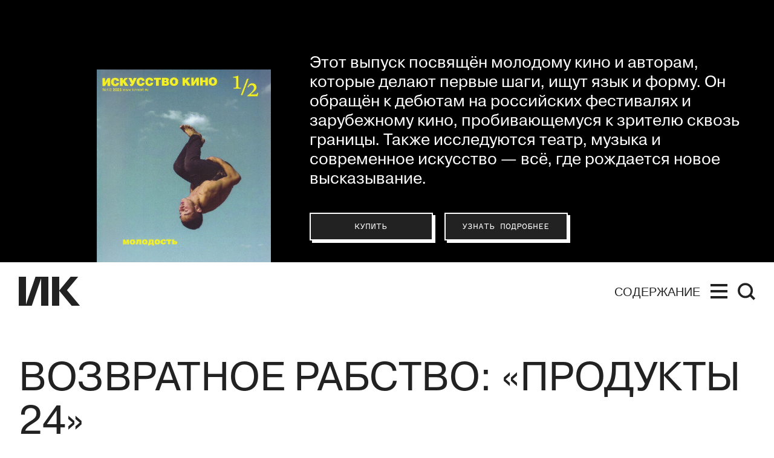

--- FILE ---
content_type: text/html; charset=utf-8
request_url: https://kinoart.ru/reviews/vozvratnoe-rabstvo-produkty-24
body_size: 33702
content:
<!doctype html>
<html lang="ru_RU" itemscope="itemscope" itemtype="http://schema.org/WebSite">
	<head>
		
			<!-- Global site tag (gtag.js) - Google Analytics -->
<script async src="https://www.googletagmanager.com/gtag/js?id=UA-138331264-1"></script>
<script>
  window.dataLayer = window.dataLayer || [];
  function gtag(){dataLayer.push(arguments);}
  gtag('js', new Date());

  gtag('config', 'UA-138331264-1');
</script>

		
		<script src="https://yastatic.net/pcode/adfox/loader.js" crossorigin="anonymous"></script>


		<title>Возвратное рабство: «Продукты 24» </title>
<meta charset="UTF-8" />
<meta name="viewport" content="width=device-width, maximum-scale=1, initial-scale=1, user-scalable=no" />
<meta http-equiv="X-UA-Compatible" content="IE=edge,chrome=1" />
<meta name="theme-color" content="#ffffff" />
<meta name="robots" content="index,follow" />
<meta name="keywords" content="искусство кино, искусство, кино, кинематограф, кинопроза, фильм" />
<meta name="description" content="«Продукты» 24» — игровое осмысление нашумевшего дела «гольяновских рабов», которые жили и работали в одном из московских магазинов в течение нескольких лет. Впервые фильм был показан на Берлинском кинофестивале этого года. В широкий российский прокат картина Михаила Бородина не выходила, но в Москве еще можно успеть на дополнительный показ фильма 5 августа. Впервые текст опубликован в печатном номере 3/4 «Искусства кино» за 2022 год." />

<meta itemprop="name" content="Возвратное рабство: «Продукты 24» " />
<meta itemprop="description" content="«Продукты» 24» — игровое осмысление нашумевшего дела «гольяновских рабов», которые жили и работали в одном из московских магазинов в течение нескольких лет. Впервые фильм был показан на Берлинском кинофестивале этого года. В широкий российский прокат картина Михаила Бородина не выходила, но в Москве еще можно успеть на дополнительный показ фильма 5 августа. Впервые текст опубликован в печатном номере 3/4 «Искусства кино» за 2022 год." />
<meta itemprop="image" content="https://api.kinoart.ru/storage/sharing/post/3162/sharing.png?timestamp=1658832578" />

<meta name="yandex-verification" content="4235b887baded61b" />
<meta name="google-site-verification" content="-xR2ZEowhkKtgYH16XfkFbFANQvxT1ngOlLv9aj4VF8" />

<meta name="twitter:card" content="summary_large_image" />
<meta name="twitter:site" content="" />
<meta name="twitter:creator" content="" />
<meta name="twitter:title" content="Возвратное рабство: «Продукты 24» " />
<meta name="twitter:description" content="«Продукты» 24» — игровое осмысление нашумевшего дела «гольяновских рабов», которые жили и работали в одном из московских магазинов в течение нескольких лет. Впервые фильм был показан на Берлинском кинофестивале этого года. В широкий российский прокат картина Михаила Бородина не выходила, но в Москве еще можно успеть на дополнительный показ фильма 5 августа. Впервые текст опубликован в печатном номере 3/4 «Искусства кино» за 2022 год." />
<meta name="twitter:image" content="https://api.kinoart.ru/storage/sharing/post/3162/sharing.png?timestamp=1658832578" />

<meta property="og:title" content="Возвратное рабство: «Продукты 24» " />
<meta property="og:image" content="https://api.kinoart.ru/storage/sharing/post/3162/sharing.png?timestamp=1658832578" />
<meta property="og:image:secure_url" content="https://api.kinoart.ru/storage/sharing/post/3162/sharing.png?timestamp=1658832578" />
<meta property="og:image:type" content="image/png" />
<meta property="og:image:width" content="1200" />
<meta property="og:image:height" content="630" />
<meta property="og:image:alt" content="Возвратное рабство: «Продукты 24» " />
<meta property="og:type" content="website" />
<meta property="og:url" content="https://kinoart.ru/reviews/vozvratnoe-rabstvo-produkty-24" />
<meta property="og:description" content="«Продукты» 24» — игровое осмысление нашумевшего дела «гольяновских рабов», которые жили и работали в одном из московских магазинов в течение нескольких лет. Впервые фильм был показан на Берлинском кинофестивале этого года. В широкий российский прокат картина Михаила Бородина не выходила, но в Москве еще можно успеть на дополнительный показ фильма 5 августа. Впервые текст опубликован в печатном номере 3/4 «Искусства кино» за 2022 год." />
<meta property="og:site_name" content="Искусство кино" />
<meta property="og:locale" content="ru_RU" />
<meta property="fb:app_id" content="213118369604020" />
<meta name="msapplication-TileColor" content="#ffffff" />

		<link rel="apple-touch-icon" sizes="57x57" href="/public/favicon/apple-icon-57x57.png">
<link rel="apple-touch-icon" sizes="60x60" href="/public/favicon/apple-icon-60x60.png">
<link rel="apple-touch-icon" sizes="72x72" href="/public/favicon/apple-icon-72x72.png">
<link rel="apple-touch-icon" sizes="76x76" href="/public/favicon/apple-icon-76x76.png">
<link rel="apple-touch-icon" sizes="114x114" href="/public/favicon/apple-icon-114x114.png">
<link rel="apple-touch-icon" sizes="120x120" href="/public/favicon/apple-icon-120x120.png">
<link rel="apple-touch-icon" sizes="144x144" href="/public/favicon/apple-icon-144x144.png">
<link rel="apple-touch-icon" sizes="152x152" href="/public/favicon/apple-icon-152x152.png">
<link rel="apple-touch-icon" sizes="180x180" href="/public/favicon/apple-icon-180x180.png">
<link rel="icon" type="image/png" sizes="192x192"  href="/public/favicon/android-icon-192x192.png">
<link rel="icon" type="image/png" sizes="32x32" href="/public/favicon/favicon-32x32.png">
<link rel="icon" type="image/png" sizes="96x96" href="/public/favicon/favicon-96x96.png">
<link rel="icon" type="image/png" sizes="16x16" href="/public/favicon/favicon-16x16.png">
<link rel="manifest" href="/public/favicon/manifest.json">
<meta name="msapplication-TileColor" content="#ffffff">
<meta name="msapplication-TileImage" content="/public/favicon/ms-icon-144x144.png">
<meta name="theme-color" content="#ffffff">

		
			<meta name="pmail-verification" content="f022a12627e9e01ade59400457888db0">
			<script type="text/javascript">
!function(){var t=document.createElement("script");
t.type="text/javascript",t.async=!0,t.src="https://vk.com/js/api/openapi.js?160",t.onload=function(){VK.Retargeting.Init("VK-RTRG-332140-1vYF7"),VK.Retargeting.Hit()},document.head.appendChild(t)}();
</script>
<noscript>
<img src="https://vk.com/rtrg?p=VK-RTRG-332140-1vYF7" style="position:fixed; left:-999px;" alt=""/>
</noscript>

			<!-- Facebook Pixel Code -->
<script>
  !function(f,b,e,v,n,t,s)
  {if(f.fbq)return;n=f.fbq=function(){n.callMethod?
  n.callMethod.apply(n,arguments):n.queue.push(arguments)};
  if(!f._fbq)f._fbq=n;n.push=n;n.loaded=!0;n.version='2.0';
  n.queue=[];t=b.createElement(e);t.async=!0;
  t.src=v;s=b.getElementsByTagName(e)[0];
  s.parentNode.insertBefore(t,s)}(window, document,'script',
  'https://connect.facebook.net/en_US/fbevents.js');
  fbq('init', '2318634851727208');
  fbq('track', 'PageView');
</script>
<noscript><img height="1" width="1" style="display:none"
  src="https://www.facebook.com/tr?id=2318634851727208&ev=PageView&noscript=1"
/></noscript>
<!-- End Facebook Pixel Code -->

		
		
			<link rel="stylesheet" type="text/css" href="/public/assets/application-8cdd47f2f657f634bfda-app.optimize.css"/>
		
		<script type="text/javascript" src="/public/assets/modernizr.js" async="async"></script>

		<script type="text/javascript">
// https://tc39.github.io/ecma262/#sec-array.prototype.includes
if (!Array.prototype.includes) {
  Object.defineProperty(Array.prototype, 'includes', {
    value: function(searchElement, fromIndex) {

      if (this == null) {
        throw new TypeError('"this" is null or not defined');
      }

      // 1. Let O be ? ToObject(this value).
      var o = Object(this);

      // 2. Let len be ? ToLength(? Get(O, "length")).
      var len = o.length >>> 0;

      // 3. If len is 0, return false.
      if (len === 0) {
        return false;
      }

      // 4. Let n be ? ToInteger(fromIndex).
      //    (If fromIndex is undefined, this step produces the value 0.)
      var n = fromIndex | 0;

      // 5. If n ≥ 0, then
      //  a. Let k be n.
      // 6. Else n < 0,
      //  a. Let k be len + n.
      //  b. If k < 0, let k be 0.
      var k = Math.max(n >= 0 ? n : len - Math.abs(n), 0);

      function sameValueZero(x, y) {
        return x === y || (typeof x === 'number' && typeof y === 'number' && isNaN(x) && isNaN(y));
      }

      // 7. Repeat, while k < len
      while (k < len) {
        // a. Let elementK be the result of ? Get(O, ! ToString(k)).
        // b. If SameValueZero(searchElement, elementK) is true, return true.
        if (sameValueZero(o[k], searchElement)) {
          return true;
        }
        // c. Increase k by 1.
        k++;
      }

      // 8. Return false
      return false;
    }
  });
}
</script>

		<meta name="state" content="%7B%22common%22%3A%7B%22isMobile%22%3Afalse%2C%22isTablet%22%3Afalse%2C%22menu%22%3Afalse%2C%22theme%22%3A%22%22%2C%22header%22%3A%7B%22date%22%3Afalse%2C%22hideStatic%22%3Afalse%7D%2C%22search%22%3A%7B%22show%22%3Afalse%2C%22results%22%3A%5B%5D%7D%7D%2C%22settings%22%3A%7B%22contacts%22%3A%7B%22tel%22%3A%22%2B7%20(499)%20248-28-22%22%2C%22address%22%3A%22%D0%A0%D0%BE%D1%81%D1%81%D0%B8%D1%8F%2C%20119002%2C%20%D0%9C%D0%BE%D1%81%D0%BA%D0%B2%D0%B0%2C%20%D1%83%D0%BB.%20%D0%90%D1%80%D0%B1%D0%B0%D1%82%2C%20%D0%B4.%2035%20(%D0%A6%D0%B5%D0%BD%D1%82%D1%80%D0%B0%D0%BB%D1%8C%D0%BD%D1%8B%D0%B9%20%D0%94%D0%BE%D0%BC%20%D0%B0%D0%BA%D1%82%D0%B5%D1%80%D0%B0)%2C%20%D0%BA%D0%B0%D0%B1.%20655%22%2C%22editors_email%22%3A%22office%40kinoart.ru%22%2C%22ad_email%22%3A%22order.filmart%40yandex.ru%22%2C%22social_links%22%3A%5B%7B%22link%22%3A%22https%3A%2F%2Fvk.com%2Fkinoartmag%22%2C%22media%22%3A%22%D0%92%D0%9A%D0%BE%D0%BD%D1%82%D0%B0%D0%BA%D1%82%D0%B5%22%7D%2C%7B%22link%22%3A%22https%3A%2F%2Fwww.youtube.com%2Fchannel%2FUC9n7qz90ipRxjfHIeaDTIBQ%2F%22%2C%22media%22%3A%22YouTube%22%7D%2C%7B%22link%22%3A%22https%3A%2F%2Fzen.yandex.ru%2Fkinoart%22%2C%22media%22%3A%22%D0%AF%D0%BD%D0%B4%D0%B5%D0%BA%D1%81.%D0%94%D0%B7%D0%B5%D0%BD%22%7D%2C%7B%22link%22%3A%22https%3A%2F%2Ft.me%2Fkinoartru%22%2C%22media%22%3A%22Telegram%22%7D%5D%7D%2C%22editor_in_chief%22%3A%7B%22occupation%22%3A%22%D0%93%D0%BB%D0%B0%D0%B2%D0%BD%D1%8B%D0%B9%20%D1%80%D0%B5%D0%B4%D0%B0%D0%BA%D1%82%D0%BE%D1%80%22%2C%22name%22%3A%22%D0%9D%D0%B8%D0%BA%D0%B8%D1%82%D0%B0%20%D0%9A%D0%B0%D1%80%D1%86%D0%B5%D0%B2%22%2C%22desc%22%3A%22%22%2C%22image%22%3Anull%7D%2C%22editors%22%3A%5B%7B%22id%22%3A4%2C%22post%22%3Anull%2C%22name%22%3A%22%D0%97%D0%B0%D1%80%D0%B0%20%D0%90%D0%B1%D0%B4%D1%83%D0%BB%D0%BB%D0%B0%D0%B5%D0%B2%D0%B0%22%7D%2C%7B%22id%22%3A569%2C%22post%22%3Anull%2C%22name%22%3A%22%D0%9F%D0%B0%D0%B2%D0%B5%D0%BB%20%D0%91%D0%B0%D1%81%D0%B8%D0%BD%D1%81%D0%BA%D0%B8%D0%B9%22%7D%2C%7B%22id%22%3A12%2C%22post%22%3Anull%2C%22name%22%3A%22%D0%AE%D0%BB%D0%B8%D1%8F%20%D0%93%D1%83%D0%BB%D1%8F%D0%BD%22%7D%2C%7B%22id%22%3A56%2C%22post%22%3Anull%2C%22name%22%3A%22%D0%95%D0%B2%D0%B3%D0%B5%D0%BD%D0%B8%D0%B9%20%D0%93%D1%83%D1%81%D1%8F%D1%82%D0%B8%D0%BD%D1%81%D0%BA%D0%B8%D0%B9%22%7D%2C%7B%22id%22%3A588%2C%22post%22%3Anull%2C%22name%22%3A%22%D0%9E%D0%BB%D1%8C%D0%B3%D0%B0%20%D0%94%D0%B0%D0%B2%D1%8B%D0%B4%D0%BE%D0%B2%D0%B0%22%7D%2C%7B%22id%22%3A3%2C%22post%22%3A%22%D0%B2%20%D0%A0%D0%A4%20%D0%BE%D0%B1%D1%8A%D1%8F%D0%B2%D0%BB%D0%B5%D0%BD%20%E2%80%9C%D0%B8%D0%BD%D0%BE%D1%81%D1%82%D1%80%D0%B0%D0%BD%D0%BD%D1%8B%D0%BC%20%D0%B0%D0%B3%D0%B5%D0%BD%D1%82%D0%BE%D0%BC%E2%80%9D%22%2C%22name%22%3A%22%D0%90%D0%BD%D1%82%D0%BE%D0%BD%20%D0%94%D0%BE%D0%BB%D0%B8%D0%BD%20(%D0%9F%D1%80%D0%B8%D0%B7%D0%BD%D0%B0%D0%BD%20%D0%B8%D0%BD%D0%BE%D1%81%D1%82%D1%80%D0%B0%D0%BD%D0%BD%D1%8B%D0%BC%20%D0%B0%D0%B3%D0%B5%D0%BD%D1%82%D0%BE%D0%BC%20%D0%BD%D0%B0%20%D1%82%D0%B5%D1%80%D1%80%D0%B8%D1%82%D0%BE%D1%80%D0%B8%D0%B8%20%D0%A0%D0%A4)%20%22%7D%2C%7B%22id%22%3A591%2C%22post%22%3Anull%2C%22name%22%3A%22%D0%9A%D1%81%D0%B5%D0%BD%D0%B8%D1%8F%20%D0%98%D0%BB%D1%8C%D0%B8%D0%BD%D0%B0%22%7D%2C%7B%22id%22%3A229%2C%22post%22%3Anull%2C%22name%22%3A%22%D0%90%D0%BD%D0%B4%D1%80%D0%B5%D0%B9%20%D0%9A%D0%B0%D1%80%D1%82%D0%B0%D1%88%D0%BE%D0%B2%22%7D%2C%7B%22id%22%3A8%2C%22post%22%3Anull%2C%22name%22%3A%22%D0%9E%D0%BB%D1%8C%D0%B3%D0%B0%20%D0%9A%D0%B0%D1%81%D1%8C%D1%8F%D0%BD%D0%BE%D0%B2%D0%B0%22%7D%2C%7B%22id%22%3A589%2C%22post%22%3Anull%2C%22name%22%3A%22%D0%98%D0%BD%D0%BD%D0%B0%20%20%D0%9A%D1%83%D1%88%D0%BD%D0%B0%D1%80%D0%B5%D0%B2%D0%B0%22%7D%2C%7B%22id%22%3A59%2C%22post%22%3Anull%2C%22name%22%3A%22%D0%A1%D1%82%D0%B0%D0%BD%D0%B8%D1%81%D0%BB%D0%B0%D0%B2%20%D0%9B%D1%83%D0%B3%D0%BE%D0%B2%D0%BE%D0%B9%22%7D%2C%7B%22id%22%3A6%2C%22post%22%3Anull%2C%22name%22%3A%22%D0%95%D0%B2%D0%B3%D0%B5%D0%BD%D0%B8%D0%B9%20%D0%9C%D0%B0%D0%B9%D0%B7%D0%B5%D0%BB%D1%8C%22%7D%2C%7B%22id%22%3A54%2C%22post%22%3Anull%2C%22name%22%3A%22%D0%95%D0%B3%D0%BE%D1%80%20%D0%9C%D0%BE%D1%81%D0%BA%D0%B2%D0%B8%D1%82%D0%B8%D0%BD%22%7D%2C%7B%22id%22%3A29%2C%22post%22%3Anull%2C%22name%22%3A%22%D0%90%D0%BD%D0%B4%D1%80%D0%B5%D0%B9%20%D0%9F%D0%BB%D0%B0%D1%85%D0%BE%D0%B2%22%7D%2C%7B%22id%22%3A620%2C%22post%22%3Anull%2C%22name%22%3A%22%D0%97%D0%B8%D0%BD%D0%B0%D0%B8%D0%B4%D0%B0%20%D0%9F%D1%80%D0%BE%D0%BD%D1%87%D0%B5%D0%BD%D0%BA%D0%BE%20(%D0%9F%D1%80%D0%B8%D0%B7%D0%BD%D0%B0%D0%BD%D0%B0%20%D0%B8%D0%BD%D0%BE%D1%81%D1%82%D1%80%D0%B0%D0%BD%D0%BD%D1%8B%D0%BC%20%D0%B0%D0%B3%D0%B5%D0%BD%D1%82%D0%BE%D0%BC%20%D0%BD%D0%B0%20%D1%82%D0%B5%D1%80%D1%80%D0%B8%D1%82%D0%BE%D1%80%D0%B8%D0%B8%20%D0%A0%D0%A4)%20%22%7D%2C%7B%22id%22%3A47%2C%22post%22%3Anull%2C%22name%22%3A%22%D0%9C%D0%B0%D0%BA%D1%81%D0%B8%D0%BC%20%D0%A1%D0%B5%D0%BC%D0%B5%D0%BD%D0%BE%D0%B2%22%7D%2C%7B%22id%22%3A35%2C%22post%22%3Anull%2C%22name%22%3A%22%D0%95%D0%BB%D0%B5%D0%BD%D0%B0%20%D0%A1%D0%BC%D0%BE%D0%BB%D0%B8%D0%BD%D0%B0%22%7D%2C%7B%22id%22%3A32%2C%22post%22%3Anull%2C%22name%22%3A%22%D0%95%D0%BB%D0%B5%D0%BD%D0%B0%20%D0%A1%D1%82%D0%B8%D1%88%D0%BE%D0%B2%D0%B0%22%7D%2C%7B%22id%22%3A11%2C%22post%22%3Anull%2C%22name%22%3A%22%D0%90%D0%BB%D0%B8%D1%81%D0%B0%20%D0%A2%D0%B0%D1%91%D0%B6%D0%BD%D0%B0%D1%8F%22%7D%2C%7B%22id%22%3A10%2C%22post%22%3Anull%2C%22name%22%3A%22%D0%90%D0%BB%D0%B5%D0%BA%D1%81%D0%B5%D0%B9%20%D0%A4%D0%B8%D0%BB%D0%B8%D0%BF%D0%BF%D0%BE%D0%B2%22%7D%2C%7B%22id%22%3A16%2C%22post%22%3Anull%2C%22name%22%3A%22%D0%92%D0%B5%D1%80%D0%BE%D0%BD%D0%B8%D0%BA%D0%B0%20%D0%A5%D0%BB%D0%B5%D0%B1%D0%BD%D0%B8%D0%BA%D0%BE%D0%B2%D0%B0%22%7D%2C%7B%22id%22%3A7%2C%22post%22%3Anull%2C%22name%22%3A%22%D0%9D%D0%B8%D0%BD%D0%B0%20%D0%A6%D1%8B%D1%80%D0%BA%D1%83%D0%BD%22%7D%5D%2C%22subscribe%22%3A%7B%22image%22%3A%22https%3A%2F%2Fapi.kinoart.ru%2Fstorage%2Fissue%2F84%2Fcover-25e7ff53c9c5ca78e73db06c6d57d016.jpg%22%2C%22text%22%3A%22%D0%AD%D1%82%D0%BE%D1%82%20%D0%B2%D1%8B%D0%BF%D1%83%D1%81%D0%BA%20%D0%BF%D0%BE%D1%81%D0%B2%D1%8F%D1%89%D1%91%D0%BD%20%D0%BC%D0%BE%D0%BB%D0%BE%D0%B4%D0%BE%D0%BC%D1%83%20%D0%BA%D0%B8%D0%BD%D0%BE%20%D0%B8%20%D0%B0%D0%B2%D1%82%D0%BE%D1%80%D0%B0%D0%BC%2C%20%D0%BA%D0%BE%D1%82%D0%BE%D1%80%D1%8B%D0%B5%20%D0%B4%D0%B5%D0%BB%D0%B0%D1%8E%D1%82%20%D0%BF%D0%B5%D1%80%D0%B2%D1%8B%D0%B5%20%D1%88%D0%B0%D0%B3%D0%B8%2C%20%D0%B8%D1%89%D1%83%D1%82%20%D1%8F%D0%B7%D1%8B%D0%BA%20%D0%B8%20%D1%84%D0%BE%D1%80%D0%BC%D1%83.%20%D0%9E%D0%BD%20%D0%BE%D0%B1%D1%80%D0%B0%D1%89%D1%91%D0%BD%20%D0%BA%20%D0%B4%D0%B5%D0%B1%D1%8E%D1%82%D0%B0%D0%BC%20%D0%BD%D0%B0%20%D1%80%D0%BE%D1%81%D1%81%D0%B8%D0%B9%D1%81%D0%BA%D0%B8%D1%85%20%D1%84%D0%B5%D1%81%D1%82%D0%B8%D0%B2%D0%B0%D0%BB%D1%8F%D1%85%20%D0%B8%20%D0%B7%D0%B0%D1%80%D1%83%D0%B1%D0%B5%D0%B6%D0%BD%D0%BE%D0%BC%D1%83%20%D0%BA%D0%B8%D0%BD%D0%BE%2C%20%D0%BF%D1%80%D0%BE%D0%B1%D0%B8%D0%B2%D0%B0%D1%8E%D1%89%D0%B5%D0%BC%D1%83%D1%81%D1%8F%20%D0%BA%20%D0%B7%D1%80%D0%B8%D1%82%D0%B5%D0%BB%D1%8E%20%D1%81%D0%BA%D0%B2%D0%BE%D0%B7%D1%8C%20%D0%B3%D1%80%D0%B0%D0%BD%D0%B8%D1%86%D1%8B.%20%D0%A2%D0%B0%D0%BA%D0%B6%D0%B5%20%D0%B8%D1%81%D1%81%D0%BB%D0%B5%D0%B4%D1%83%D1%8E%D1%82%D1%81%D1%8F%20%D1%82%D0%B5%D0%B0%D1%82%D1%80%2C%20%D0%BC%D1%83%D0%B7%D1%8B%D0%BA%D0%B0%20%D0%B8%20%D1%81%D0%BE%D0%B2%D1%80%D0%B5%D0%BC%D0%B5%D0%BD%D0%BD%D0%BE%D0%B5%20%D0%B8%D1%81%D0%BA%D1%83%D1%81%D1%81%D1%82%D0%B2%D0%BE%20%E2%80%94%20%D0%B2%D1%81%D1%91%2C%20%D0%B3%D0%B4%D0%B5%20%D1%80%D0%BE%D0%B6%D0%B4%D0%B0%D0%B5%D1%82%D1%81%D1%8F%20%D0%BD%D0%BE%D0%B2%D0%BE%D0%B5%20%D0%B2%D1%8B%D1%81%D0%BA%D0%B0%D0%B7%D1%8B%D0%B2%D0%B0%D0%BD%D0%B8%D0%B5.%5Cn%22%2C%22subscribe_button%22%3A%7B%22link%22%3A%22https%3A%2F%2Fkinoart.ru%2Fshowcase%22%2C%22text%22%3A%22%D0%9A%D1%83%D0%BF%D0%B8%D1%82%D1%8C%22%7D%2C%22info_button%22%3A%7B%22link%22%3A%22%2Fissues%22%2C%22text%22%3A%22%D0%A3%D0%B7%D0%BD%D0%B0%D1%82%D1%8C%20%D0%BF%D0%BE%D0%B4%D1%80%D0%BE%D0%B1%D0%BD%D0%B5%D0%B5%22%2C%22short_text%22%3A%22%D0%9F%D0%BE%D0%B4%D1%80%D0%BE%D0%B1%D0%BD%D0%B5%D0%B5%22%7D%7D%2C%22show_top_banner%22%3Afalse%2C%22share%22%3A%7B%22title%22%3A%22%D0%98%D1%81%D0%BA%D1%83%D1%81%D1%81%D1%82%D0%B2%D0%BE%20%D0%BA%D0%B8%D0%BD%D0%BE%22%2C%22description%22%3A%22%D0%9C%D0%BE%D0%BB%D0%BE%D0%B4%D0%BE%D0%B9%20%D1%81%D0%B0%D0%B9%D1%82%20%D1%81%D1%82%D0%B0%D1%80%D0%B5%D0%B9%D1%88%D0%B5%D0%B3%D0%BE%20%D0%B2%20%D0%95%D0%B2%D1%80%D0%BE%D0%BF%D0%B5%20%D0%B6%D1%83%D1%80%D0%BD%D0%B0%D0%BB%D0%B0%20%D0%BE%20%D0%BA%D0%B8%D0%BD%D0%BE%3A%20%D1%80%D0%B5%D1%86%D0%B5%D0%BD%D0%B7%D0%B8%D0%B8%2C%20%D0%B0%D0%BD%D0%B0%D0%BB%D0%B8%D1%82%D0%B8%D0%BA%D0%B0%2C%20%D0%BA%D0%B0%D1%80%D1%82%D0%BE%D1%87%D0%BA%D0%B8%2C%20%D0%BB%D0%B5%D0%BA%D1%86%D0%B8%D0%B8%22%2C%22image%22%3A%22https%3A%2F%2Fapi.kinoart.ru%2Fshare_img.png%22%2C%22keywords%22%3A%22%D0%B8%D1%81%D0%BA%D1%83%D1%81%D1%81%D1%82%D0%B2%D0%BE%20%D0%BA%D0%B8%D0%BD%D0%BE%2C%20%D0%B8%D1%81%D0%BA%D1%83%D1%81%D1%81%D1%82%D0%B2%D0%BE%2C%20%D0%BA%D0%B8%D0%BD%D0%BE%2C%20%D0%BA%D0%B8%D0%BD%D0%B5%D0%BC%D0%B0%D1%82%D0%BE%D0%B3%D1%80%D0%B0%D1%84%2C%20%D0%BA%D0%B8%D0%BD%D0%BE%D0%BF%D1%80%D0%BE%D0%B7%D0%B0%2C%20%D1%84%D0%B8%D0%BB%D1%8C%D0%BC%22%7D%2C%22wide_ad%22%3A%7B%22image%22%3A%22https%3A%2F%2Fapi.kinoart.ru%2Fstorage%2Fad%2F5%2Fimage-33a8f5d59be826b11c1e94ca31ab2249.jpg%22%2C%22link%22%3A%22https%3A%2F%2Fwww.afisha.ru%2Fmovie%2Fnovaya-volna-1000804%2F08-11-2025%2F%22%2C%22kind%22%3Anull%7D%2C%22wide_ads%22%3A%5B%7B%22image%22%3A%22https%3A%2F%2Fapi.kinoart.ru%2Fstorage%2Fad%2F5%2Fimage-33a8f5d59be826b11c1e94ca31ab2249.jpg%22%2C%22link%22%3A%22https%3A%2F%2Fwww.afisha.ru%2Fmovie%2Fnovaya-volna-1000804%2F08-11-2025%2F%22%2C%22kind%22%3Anull%7D%5D%2C%22settings%22%3A%7B%7D%7D%2C%22seo%22%3A%7B%22description%22%3A%22%C2%AB%D0%9F%D1%80%D0%BE%D0%B4%D1%83%D0%BA%D1%82%D1%8B%C2%BB%2024%C2%BB%20%E2%80%94%20%D0%B8%D0%B3%D1%80%D0%BE%D0%B2%D0%BE%D0%B5%20%D0%BE%D1%81%D0%BC%D1%8B%D1%81%D0%BB%D0%B5%D0%BD%D0%B8%D0%B5%20%D0%BD%D0%B0%D1%88%D1%83%D0%BC%D0%B5%D0%B2%D1%88%D0%B5%D0%B3%D0%BE%20%D0%B4%D0%B5%D0%BB%D0%B0%20%C2%AB%D0%B3%D0%BE%D0%BB%D1%8C%D1%8F%D0%BD%D0%BE%D0%B2%D1%81%D0%BA%D0%B8%D1%85%20%D1%80%D0%B0%D0%B1%D0%BE%D0%B2%C2%BB%2C%20%D0%BA%D0%BE%D1%82%D0%BE%D1%80%D1%8B%D0%B5%20%D0%B6%D0%B8%D0%BB%D0%B8%20%D0%B8%20%D1%80%D0%B0%D0%B1%D0%BE%D1%82%D0%B0%D0%BB%D0%B8%20%D0%B2%20%D0%BE%D0%B4%D0%BD%D0%BE%D0%BC%20%D0%B8%D0%B7%20%D0%BC%D0%BE%D1%81%D0%BA%D0%BE%D0%B2%D1%81%D0%BA%D0%B8%D1%85%20%D0%BC%D0%B0%D0%B3%D0%B0%D0%B7%D0%B8%D0%BD%D0%BE%D0%B2%20%D0%B2%20%D1%82%D0%B5%D1%87%D0%B5%D0%BD%D0%B8%D0%B5%20%D0%BD%D0%B5%D1%81%D0%BA%D0%BE%D0%BB%D1%8C%D0%BA%D0%B8%D1%85%20%D0%BB%D0%B5%D1%82.%20%D0%92%D0%BF%D0%B5%D1%80%D0%B2%D1%8B%D0%B5%20%D1%84%D0%B8%D0%BB%D1%8C%D0%BC%20%D0%B1%D1%8B%D0%BB%20%D0%BF%D0%BE%D0%BA%D0%B0%D0%B7%D0%B0%D0%BD%20%D0%BD%D0%B0%20%D0%91%D0%B5%D1%80%D0%BB%D0%B8%D0%BD%D1%81%D0%BA%D0%BE%D0%BC%20%D0%BA%D0%B8%D0%BD%D0%BE%D1%84%D0%B5%D1%81%D1%82%D0%B8%D0%B2%D0%B0%D0%BB%D0%B5%20%D1%8D%D1%82%D0%BE%D0%B3%D0%BE%20%D0%B3%D0%BE%D0%B4%D0%B0.%20%D0%92%20%D1%88%D0%B8%D1%80%D0%BE%D0%BA%D0%B8%D0%B9%20%D1%80%D0%BE%D1%81%D1%81%D0%B8%D0%B9%D1%81%D0%BA%D0%B8%D0%B9%20%D0%BF%D1%80%D0%BE%D0%BA%D0%B0%D1%82%20%D0%BA%D0%B0%D1%80%D1%82%D0%B8%D0%BD%D0%B0%20%D0%9C%D0%B8%D1%85%D0%B0%D0%B8%D0%BB%D0%B0%20%D0%91%D0%BE%D1%80%D0%BE%D0%B4%D0%B8%D0%BD%D0%B0%20%D0%BD%D0%B5%20%D0%B2%D1%8B%D1%85%D0%BE%D0%B4%D0%B8%D0%BB%D0%B0%2C%20%D0%BD%D0%BE%20%D0%B2%20%D0%9C%D0%BE%D1%81%D0%BA%D0%B2%D0%B5%20%D0%B5%D1%89%D0%B5%20%D0%BC%D0%BE%D0%B6%D0%BD%D0%BE%20%D1%83%D1%81%D0%BF%D0%B5%D1%82%D1%8C%20%D0%BD%D0%B0%20%D0%B4%D0%BE%D0%BF%D0%BE%D0%BB%D0%BD%D0%B8%D1%82%D0%B5%D0%BB%D1%8C%D0%BD%D1%8B%D0%B9%20%D0%BF%D0%BE%D0%BA%D0%B0%D0%B7%20%D1%84%D0%B8%D0%BB%D1%8C%D0%BC%D0%B0%205%20%D0%B0%D0%B2%D0%B3%D1%83%D1%81%D1%82%D0%B0.%20%D0%92%D0%BF%D0%B5%D1%80%D0%B2%D1%8B%D0%B5%20%D1%82%D0%B5%D0%BA%D1%81%D1%82%20%D0%BE%D0%BF%D1%83%D0%B1%D0%BB%D0%B8%D0%BA%D0%BE%D0%B2%D0%B0%D0%BD%20%D0%B2%20%D0%BF%D0%B5%D1%87%D0%B0%D1%82%D0%BD%D0%BE%D0%BC%20%D0%BD%D0%BE%D0%BC%D0%B5%D1%80%D0%B5%203%2F4%20%C2%AB%D0%98%D1%81%D0%BA%D1%83%D1%81%D1%81%D1%82%D0%B2%D0%B0%20%D0%BA%D0%B8%D0%BD%D0%BE%C2%BB%20%D0%B7%D0%B0%202022%20%D0%B3%D0%BE%D0%B4.%22%2C%22image%22%3A%22https%3A%2F%2Fapi.kinoart.ru%2Fstorage%2Fsharing%2Fpost%2F3162%2Fsharing.png%3Ftimestamp%3D1658832578%22%7D%2C%22popups%22%3A%7B%22show%22%3Afalse%2C%22options%22%3A%7B%7D%7D%2C%22about%22%3A%7B%7D%2C%22showcase%22%3A%7B%7D%2C%22search%22%3A%7B%22previousRequest%22%3A%7B%7D%2C%22found%22%3A%7B%22count%22%3A%22%22%2C%22items%22%3A%5B%5D%2C%22author%22%3A%7B%7D%7D%7D%2C%22home%22%3A%7B%22pending%22%3Afalse%2C%22data%22%3A%7B%7D%7D%2C%22articles%22%3A%7B%22pending%22%3Afalse%2C%22categories%22%3A%7B%22review%22%3A%7B%22vozvratnoe-rabstvo-produkty-24%22%3A%7B%22post%22%3A%7B%22id%22%3A3162%2C%22date_from%22%3A%222022-07-26T11%3A00%3A59.996Z%22%2C%22title%22%3A%22%D0%92%D0%BE%D0%B7%D0%B2%D1%80%D0%B0%D1%82%D0%BD%D0%BE%D0%B5%20%D1%80%D0%B0%D0%B1%D1%81%D1%82%D0%B2%D0%BE%3A%20%C2%AB%D0%9F%D1%80%D0%BE%D0%B4%D1%83%D0%BA%D1%82%D1%8B%2024%C2%BB%20%22%2C%22detail_picture%22%3A%22https%3A%2F%2Fapi.kinoart.ru%2Fstorage%2Fpost%2F3162%2Fregular_detail_picture-7637e5577ad654910dd4de67ff569066.jpg%22%2C%22detail_picture_caption%22%3A%22%C2%AB%D0%9F%D1%80%D0%BE%D0%B4%D1%83%D0%BA%D1%82%D1%8B%2024%C2%BB%2C%202022%22%2C%22lead%22%3A%22%3Cp%3E%C2%AB%D0%9F%D1%80%D0%BE%D0%B4%D1%83%D0%BA%D1%82%D1%8B%C2%BB%2024%C2%BB%20%E2%80%94%20%D0%B8%D0%B3%D1%80%D0%BE%D0%B2%D0%BE%D0%B5%20%D0%BE%D1%81%D0%BC%D1%8B%D1%81%D0%BB%D0%B5%D0%BD%D0%B8%D0%B5%20%D0%BD%D0%B0%D1%88%D1%83%D0%BC%D0%B5%D0%B2%D1%88%D0%B5%D0%B3%D0%BE%20%D0%B4%D0%B5%D0%BB%D0%B0%20%C2%AB%D0%B3%D0%BE%D0%BB%D1%8C%D1%8F%D0%BD%D0%BE%D0%B2%D1%81%D0%BA%D0%B8%D1%85%20%D1%80%D0%B0%D0%B1%D0%BE%D0%B2%C2%BB%2C%20%D0%BA%D0%BE%D1%82%D0%BE%D1%80%D1%8B%D0%B5%20%D0%B6%D0%B8%D0%BB%D0%B8%20%D0%B8%20%D1%80%D0%B0%D0%B1%D0%BE%D1%82%D0%B0%D0%BB%D0%B8%20%D0%B2%20%D0%BE%D0%B4%D0%BD%D0%BE%D0%BC%20%D0%B8%D0%B7%20%D0%BC%D0%BE%D1%81%D0%BA%D0%BE%D0%B2%D1%81%D0%BA%D0%B8%D1%85%20%D0%BC%D0%B0%D0%B3%D0%B0%D0%B7%D0%B8%D0%BD%D0%BE%D0%B2%20%D0%B2%20%D1%82%D0%B5%D1%87%D0%B5%D0%BD%D0%B8%D0%B5%20%D0%BD%D0%B5%D1%81%D0%BA%D0%BE%D0%BB%D1%8C%D0%BA%D0%B8%D1%85%20%D0%BB%D0%B5%D1%82.%20%D0%92%D0%BF%D0%B5%D1%80%D0%B2%D1%8B%D0%B5%20%D1%84%D0%B8%D0%BB%D1%8C%D0%BC%20%D0%B1%D1%8B%D0%BB%20%D0%BF%D0%BE%D0%BA%D0%B0%D0%B7%D0%B0%D0%BD%20%D0%BD%D0%B0%20%D0%91%D0%B5%D1%80%D0%BB%D0%B8%D0%BD%D1%81%D0%BA%D0%BE%D0%BC%20%D0%BA%D0%B8%D0%BD%D0%BE%D1%84%D0%B5%D1%81%D1%82%D0%B8%D0%B2%D0%B0%D0%BB%D0%B5%20%D1%8D%D1%82%D0%BE%D0%B3%D0%BE%20%D0%B3%D0%BE%D0%B4%D0%B0.%20%D0%92%20%D1%88%D0%B8%D1%80%D0%BE%D0%BA%D0%B8%D0%B9%20%D1%80%D0%BE%D1%81%D1%81%D0%B8%D0%B9%D1%81%D0%BA%D0%B8%D0%B9%20%D0%BF%D1%80%D0%BE%D0%BA%D0%B0%D1%82%20%D0%BA%D0%B0%D1%80%D1%82%D0%B8%D0%BD%D0%B0%20%D0%9C%D0%B8%D1%85%D0%B0%D0%B8%D0%BB%D0%B0%20%D0%91%D0%BE%D1%80%D0%BE%D0%B4%D0%B8%D0%BD%D0%B0%20%D0%BD%D0%B5%20%D0%B2%D1%8B%D1%85%D0%BE%D0%B4%D0%B8%D0%BB%D0%B0%2C%20%D0%BD%D0%BE%20%D0%B2%20%D0%9C%D0%BE%D1%81%D0%BA%D0%B2%D0%B5%20%D0%B5%D1%89%D0%B5%20%D0%BC%D0%BE%D0%B6%D0%BD%D0%BE%20%D1%83%D1%81%D0%BF%D0%B5%D1%82%D1%8C%20%D0%BD%D0%B0%20%3Ca%20href%3D%5C%22https%3A%2F%2Fwww.afisha.ru%2Fmsk%2Fcinema%2F2692%2Fmovie%2F%3Fdate%3D05-08-2022%5C%22%20target%3D%5C%22_blank%5C%22%3E%D0%B4%D0%BE%D0%BF%D0%BE%D0%BB%D0%BD%D0%B8%D1%82%D0%B5%D0%BB%D1%8C%D0%BD%D1%8B%D0%B9%20%D0%BF%D0%BE%D0%BA%D0%B0%D0%B7%3C%2Fa%3E%20%D1%84%D0%B8%D0%BB%D1%8C%D0%BC%D0%B0%205%20%D0%B0%D0%B2%D0%B3%D1%83%D1%81%D1%82%D0%B0.%20%D0%92%D0%BF%D0%B5%D1%80%D0%B2%D1%8B%D0%B5%20%D1%82%D0%B5%D0%BA%D1%81%D1%82%20%D0%BE%D0%BF%D1%83%D0%B1%D0%BB%D0%B8%D0%BA%D0%BE%D0%B2%D0%B0%D0%BD%20%D0%B2%20%3Ca%20href%3D%5C%22https%3A%2F%2Fkinoart.ru%2Fissues%5C%22%20target%3D%5C%22_blank%5C%22%3E%D0%BF%D0%B5%D1%87%D0%B0%D1%82%D0%BD%D0%BE%D0%BC%20%D0%BD%D0%BE%D0%BC%D0%B5%D1%80%D0%B5%203%2F4%20%C2%AB%D0%98%D1%81%D0%BA%D1%83%D1%81%D1%81%D1%82%D0%B2%D0%B0%20%D0%BA%D0%B8%D0%BD%D0%BE%C2%BB%3C%2Fa%3E%20%D0%B7%D0%B0%202022%20%D0%B3%D0%BE%D0%B4.%3Cbr%3E%3C%2Fp%3E%22%2C%22preview_picture%22%3A%22https%3A%2F%2Fapi.kinoart.ru%2Fstorage%2Fpost%2F3162%2Fregular_preview_picture-7637e5577ad654910dd4de67ff569066.jpg%22%2C%22content%22%3A%5B%7B%22data%22%3A%7B%22content%22%3A%22%3Cp%3E%C2%AB%D0%9F%D1%80%D0%BE%D0%B4%D1%83%D0%BA%D1%82%D1%8B%2024%C2%BB%20%E2%80%94%20%D0%B8%D0%B3%D1%80%D0%BE%D0%B2%D0%BE%D0%B9%20%D0%B4%D0%B5%D0%B1%D1%8E%D1%82%20%D0%9C%D0%B8%D1%85%D0%B0%D0%B8%D0%BB%D0%B0%20%D0%91%D0%BE%D1%80%D0%BE%D0%B4%D0%B8%D0%BD%D0%B0%20(%D1%83%D1%87%D0%B0%D1%81%D1%82%D0%BD%D0%B8%D0%BA%20%D0%BA%D0%BE%D0%BD%D0%BA%D1%83%D1%80%D1%81%D0%B0%20%C2%AB%D0%9F%D0%B0%D0%BD%D0%BE%D1%80%D0%B0%D0%BC%D0%B0%C2%BB%2072-%D0%B3%D0%BE%20%D0%91%D0%B5%D1%80%D0%BB%D0%B8%D0%BD%D1%81%D0%BA%D0%BE%D0%B3%D0%BE%20%D1%84%D0%B5%D1%81%D1%82%D0%B8%D0%B2%D0%B0%D0%BB%D1%8F)%20%E2%80%94%20%D0%B2%D0%BF%D0%BE%D0%BB%D0%BD%D0%B5%20%D0%BC%D0%BE%D0%B6%D0%BD%D0%BE%20%D1%80%D0%B0%D1%81%D1%81%D0%BC%D0%B0%D1%82%D1%80%D0%B8%D0%B2%D0%B0%D1%82%D1%8C%20%D0%BA%D0%B0%D0%BA%20%D0%BF%D1%80%D0%BE%D0%B4%D0%BE%D0%BB%D0%B6%D0%B5%D0%BD%D0%B8%D0%B5%20%D0%B5%D0%B3%D0%BE%20%D0%B6%D0%B5%20%D0%B4%D0%BE%D0%BA%D1%83%D0%BC%D0%B5%D0%BD%D1%82%D0%B0%D0%BB%D1%8C%D0%BD%D0%BE%D0%B9%20%D0%BB%D0%B5%D0%BD%D1%82%D1%8B%20%3Ca%20href%3D%5C%22https%3A%2F%2Fkinoart.ru%2Freviews%2Fcotton%5C%22%20target%3D%5C%22_blank%5C%22%3ECotton%20100%25%3C%2Fa%3E%2C%20%D0%BF%D0%BE%D0%BA%D0%B0%D0%B7%D0%B0%D0%BD%D0%BD%D0%BE%D0%B9%20%D0%BD%D0%B0%20%C2%AB%D0%90%D1%80%D1%82%D0%B4%D0%BE%D0%BA%D1%84%D0%B5%D1%81%D1%82%D0%B5%C2%BB.%20%D0%98%20%D1%82%D0%B0%D0%BC%20%D0%B8%20%D1%82%D0%B0%D0%BC%20%D0%B8%D1%81%D1%81%D0%BB%D0%B5%D0%B4%D1%83%D0%B5%D1%82%D1%81%D1%8F%20%D0%BF%D1%80%D0%BE%D0%B1%D0%BB%D0%B5%D0%BC%D0%B0%20%D1%81%D0%BE%D0%B2%D1%80%D0%B5%D0%BC%D0%B5%D0%BD%D0%BD%D0%BE%D0%B3%D0%BE%20%D1%80%D0%B0%D0%B1%D1%81%D1%82%D0%B2%D0%B0%2C%20%D1%83%D1%85%D0%BE%D0%B4%D1%8F%D1%89%D0%B0%D1%8F%20%D0%BA%D0%BE%D1%80%D0%BD%D1%8F%D0%BC%D0%B8%20%D0%B2%20%D0%B0%D1%80%D1%85%D0%B0%D0%B8%D1%87%D0%B5%D1%81%D0%BA%D0%B8%D0%B5%20%D0%BF%D0%BB%D0%B0%D1%81%D1%82%D1%8B%20%D1%81%D0%BE%D0%B7%D0%BD%D0%B0%D0%BD%D0%B8%D1%8F%2F%D1%81%D0%BE%D1%86%D0%B8%D0%B0%D0%BB%D1%8C%D0%BD%D1%8B%D1%85%20%D0%BF%D1%80%D0%B0%D0%BA%D1%82%D0%B8%D0%BA%2F%D1%81%D0%BF%D0%BE%D1%81%D0%BE%D0%B1%D0%BE%D0%B2%20%D0%BF%D1%80%D0%BE%D0%B8%D0%B7%D0%B2%D0%BE%D0%B4%D1%81%D1%82%D0%B2%D0%B0%2C%20%D0%BB%D0%B8%D1%88%D1%8C%20%D0%BE%D1%87%D0%B5%D0%BD%D1%8C%20%D0%BF%D0%BE%D0%B2%D0%B5%D1%80%D1%85%D0%BD%D0%BE%D1%81%D1%82%D0%BD%D0%BE%20%D0%B2%D1%82%D1%8F%D0%BD%D1%83%D1%82%D1%8B%D1%85%20%D0%B2%20%D1%81%D1%82%D1%80%D1%83%D0%BA%D1%82%D1%83%D1%80%D1%83%20%D0%B3%D0%BB%D0%BE%D0%B1%D0%B0%D0%BB%D1%8C%D0%BD%D0%BE%D0%B9%20%D0%BF%D0%BE%D1%82%D1%80%D0%B5%D0%B1%D0%B8%D1%82%D0%B5%D0%BB%D1%8C%D1%81%D0%BA%D0%BE%D0%B9%20%D1%86%D0%B8%D0%B2%D0%B8%D0%BB%D0%B8%D0%B7%D0%B0%D1%86%D0%B8%D0%B8.%3C%2Fp%3E%3Cp%3E%D0%90%D0%B2%D1%82%D0%BE%D1%80%20%D1%80%D0%BE%D0%B4%D0%BE%D0%BC%20%D0%B8%D0%B7%20%D0%A3%D0%B7%D0%B1%D0%B5%D0%BA%D0%B8%D1%81%D1%82%D0%B0%D0%BD%D0%B0%2C%20%D1%82%D0%B0%D0%BA%20%D1%87%D1%82%D0%BE%20%D0%BD%D0%B5%D1%81%D1%87%D0%B0%D1%81%D1%82%D0%BD%D0%B0%D1%8F%20%D1%8D%D1%82%D0%B0%20%D0%BF%D0%BE%D1%81%D1%82%D1%81%D0%BE%D0%B2%D0%B5%D1%82%D1%81%D0%BA%D0%B0%D1%8F%20%D0%B4%D0%B5%D1%81%D0%BF%D0%BE%D1%82%D0%B8%D1%8F%2C%20%D0%B3%D0%B4%D0%B5%20%D0%BB%D1%8E%D0%B4%D0%B8%20%D0%BD%D0%B0%20%D1%80%D1%83%D1%87%D0%BD%D0%BE%D0%BC%20%D1%81%D0%B1%D0%BE%D1%80%D0%B5%20%D1%85%D0%BB%D0%BE%D0%BF%D0%BA%D0%B0%20%D0%B7%D0%B0%D1%80%D0%B0%D0%B1%D0%B0%D1%82%D1%8B%D0%B2%D0%B0%D1%8E%D1%82%2015%20%D1%82%D1%8B%D1%81%D1%8F%D1%87%20%D1%81%D1%83%D0%BC%D0%BE%D0%B2%20(260%20%D1%80%D1%83%D0%B1%D0%BB%D0%B5%D0%B9)%20%D0%B2%20%D0%B4%D0%B5%D0%BD%D1%8C%20%D0%B8%20%D0%BE%D1%82%D0%BA%D1%83%D0%B4%D0%B0%20%D1%83%D0%B5%D1%85%D0%B0%D1%82%D1%8C%2C%20%D0%B2%D1%8B%D1%80%D0%B2%D0%B0%D1%82%D1%8C%D1%81%D1%8F%20%D0%B8%D0%B7%20%D0%BD%D0%B8%D1%89%D0%B5%D1%82%D1%8B%20%E2%80%94%20%D0%BC%D0%B5%D1%87%D1%82%D0%B0%20%D0%BA%D0%B0%D0%B6%D0%B4%D0%BE%D0%B3%D0%BE%2C%20%D1%81%D0%BB%D1%83%D0%B6%D0%B8%D1%82%20%D0%B2%20%D0%B5%D0%B3%D0%BE%20%D0%BA%D0%B0%D1%80%D1%82%D0%B8%D0%BD%D0%B0%D1%85%20%D1%81%D0%B2%D0%BE%D0%B5%D0%B3%D0%BE%20%D1%80%D0%BE%D0%B4%D0%B0%20%D0%BC%D0%BE%D0%B4%D0%B5%D0%BB%D1%8C%D1%8E%2C%20%D0%BF%D0%BE%D0%B7%D0%B2%D0%BE%D0%BB%D1%8F%D1%8E%D1%89%D0%B5%D0%B9%20%D1%80%D0%B0%D0%B7%D0%B3%D0%BB%D1%8F%D0%B4%D0%B5%D1%82%D1%8C%2C%20%D0%BA%D0%B0%D0%BA%20%D1%80%D0%B0%D0%B1%D1%81%D1%82%D0%B2%D0%BE%20%D0%B2%20XXI%20%D0%B2%D0%B5%D0%BA%D0%B5%20%D1%82%D1%80%D0%B0%D0%B3%D0%B8%D1%87%D0%B5%D1%81%D0%BA%D0%B8%20%D0%B8%20%D0%BD%D0%B5%D1%83%D0%BA%D0%BB%D0%BE%D0%BD%D0%BD%D0%BE%20%D0%B2%D0%BE%D1%81%D0%BF%D1%80%D0%BE%D0%B8%D0%B7%D0%B2%D0%BE%D0%B4%D0%B8%D1%82%20%D1%81%D0%B0%D0%BC%D0%BE%20%D1%81%D0%B5%D0%B1%D1%8F.%3C%2Fp%3E%3Cp%3E%D0%A1%D0%BE%D0%BE%D1%82%D0%BD%D0%BE%D1%88%D0%B5%D0%BD%D0%B8%D0%B5%20%D0%B8%D0%B3%D1%80%D0%BE%D0%B2%D0%BE%D0%B3%D0%BE%20%D0%B8%20%D0%B4%D0%BE%D0%BA%D1%83%D0%BC%D0%B5%D0%BD%D1%82%D0%B0%D0%BB%D1%8C%D0%BD%D0%BE%D0%B3%D0%BE%20%D0%B2%20%C2%AB%D0%9F%D1%80%D0%BE%D0%B4%D1%83%D0%BA%D1%82%D0%B0%D1%85%2024%C2%BB%20%E2%80%94%20%D0%B2%D0%BE%D0%BF%D1%80%D0%BE%D1%81%20%D0%B8%D0%BD%D1%82%D0%B5%D1%80%D0%B5%D1%81%D0%BD%D1%8B%D0%B9.%20%D0%A1%20%D0%BE%D0%B4%D0%BD%D0%BE%D0%B9%20%D1%81%D1%82%D0%BE%D1%80%D0%BE%D0%BD%D1%8B%2C%20%D0%91%D0%BE%D1%80%D0%BE%D0%B4%D0%B8%D0%BD%20%D0%B2%D1%81%D1%8F%D1%87%D0%B5%D1%81%D0%BA%D0%B8%20%D0%BF%D0%BE%D0%B4%D1%87%D0%B5%D1%80%D0%BA%D0%B8%D0%B2%D0%B0%D0%B5%D1%82%20%D1%85%D1%83%D0%B4%D0%BE%D0%B6%D0%B5%D1%81%D1%82%D0%B2%D0%B5%D0%BD%D0%BD%D1%83%D1%8E%20%D0%BF%D1%80%D0%B8%D1%80%D0%BE%D0%B4%D1%83%20%D0%B2%D1%8B%D1%81%D0%BA%D0%B0%D0%B7%D1%8B%D0%B2%D0%B0%D0%BD%D0%B8%D1%8F%2C%20%D0%BD%D0%B0%D1%81%D1%8B%D1%89%D0%B0%D1%8F%20%D0%BA%D0%B0%D1%80%D1%82%D0%B8%D0%BD%D1%83%20%D1%81%D0%B8%D0%BC%D0%B2%D0%BE%D0%BB%D0%B0%D0%BC%D0%B8%2C%20%D1%81%D0%BD%D0%B0%D0%BC%D0%B8%2C%20%D0%B2%D0%B8%D0%B4%D0%B5%D0%BD%D0%B8%D1%8F%D0%BC%D0%B8%2C%20%D1%82%D1%89%D0%B0%D1%82%D0%B5%D0%BB%D1%8C%D0%BD%D0%BE%20%D0%B2%D1%8B%D1%81%D1%82%D1%80%D0%B0%D0%B8%D0%B2%D0%B0%D1%8F%20%D0%BA%D0%B0%D1%80%D1%82%D0%B8%D0%BD%D0%BA%D1%83%20%D0%B8%20%D0%B7%D0%B0%D0%BB%D0%B8%D0%B2%D0%B0%D1%8F%20%D0%BF%D1%80%D0%BE%D0%B8%D1%81%D1%85%D0%BE%D0%B4%D1%8F%D1%89%D0%B5%D0%B5%20%D0%B3%D0%B0%D0%BB%D0%BB%D0%BE%D0%BD%D0%B0%D0%BC%D0%B8%20%D0%BF%D1%80%D0%B8%D0%B7%D1%80%D0%B0%D1%87%D0%BD%D0%BE%D0%B3%D0%BE%2C%20%D1%85%D0%B8%D0%BC%D0%B5%D1%80%D0%B8%D1%87%D0%B5%D1%81%D0%BA%D0%BE%D0%B3%D0%BE%2C%20%D0%BD%D0%B5%D0%BE%D0%BD%D0%BE%D0%B2%D0%BE%D0%B3%D0%BE%20%C2%AB%D0%B2%D1%8B%D1%80%D0%B2%D0%B8-%D0%B3%D0%BB%D0%B0%D0%B7%C2%BB%20%D1%81%D0%B2%D0%B5%D1%82%D0%B0.%20%D0%A1%20%D0%B4%D1%80%D1%83%D0%B3%D0%BE%D0%B9%20%E2%80%94%20%D1%86%D0%B5%D0%BD%D1%82%D1%80%D0%B0%D0%BB%D1%8C%D0%BD%D0%B0%D1%8F%20%D0%BF%D1%80%D0%BE%D1%81%D1%82%D1%80%D0%B0%D0%BD%D1%81%D1%82%D0%B2%D0%B5%D0%BD%D0%BD%D0%B0%D1%8F%20%D0%BC%D0%B5%D1%82%D0%B0%D1%84%D0%BE%D1%80%D0%B0%3A%20%D1%85%D0%BB%D0%B8%D0%BF%D0%BA%D0%B0%D1%8F%2C%20%D0%BA%D0%BE%D0%BB%D1%8B%D1%88%D1%83%D1%89%D0%B0%D1%8F%D1%81%D1%8F%20%D0%B7%D0%B0%D0%BD%D0%B0%D0%B2%D0%B5%D1%81%D0%BA%D0%B0%20%D1%81%20%D0%BD%D0%B0%D0%B4%D0%BF%D0%B8%D1%81%D1%8C%D1%8E%20%C2%AB%D0%A1%D0%BB%D1%83%D0%B6%D0%B5%D0%B1%D0%BD%D0%BE%D0%B5%20%D0%BF%D0%BE%D0%BC%D0%B5%D1%89%D0%B5%D0%BD%D0%B8%D0%B5%C2%BB%2C%20%D0%BE%D1%82%D0%B4%D0%B5%D0%BB%D1%8F%D1%8E%D1%89%D0%B0%D1%8F%20%D0%BA%D1%80%D0%BE%D0%BC%D0%B5%D1%88%D0%BD%D1%8B%D0%B9%20%D0%B0%D0%B4%20%D1%80%D0%B0%D0%B1%D1%81%D1%82%D0%B2%D0%B0%20%D0%BE%D1%82%20%D0%BD%D0%B5%D0%B2%D0%B8%D0%BD%D0%BD%D0%BE%D0%B9%2C%20%D0%BF%D1%80%D0%B8%D0%B2%D1%8B%D1%87%D0%BD%D0%BE%D0%B9%2C%20%D1%83%D0%B4%D0%BE%D0%B1%D0%BD%D0%BE%D0%B9%20%D0%BF%D0%BE%D1%82%D1%80%D0%B5%D0%B1%D0%B8%D1%82%D0%B5%D0%BB%D1%8C%D1%81%D0%BA%D0%BE%D0%B9%20%D0%BF%D0%BE%D0%B2%D1%81%D0%B5%D0%B4%D0%BD%D0%B5%D0%B2%D0%BD%D0%BE%D1%81%D1%82%D0%B8%2C%20%D0%B8%20%D1%81%D0%BB%D0%B5%D0%BF%D1%8F%D1%89%D0%B8%D0%B9%20%D0%B8%D1%81%D0%BA%D1%83%D1%81%D1%81%D1%82%D0%B2%D0%B5%D0%BD%D0%BD%D1%8B%D0%B9%20%D1%81%D0%B2%D0%B5%D1%82%2C%20%D0%B7%D0%B0%D1%81%D0%BB%D0%BE%D0%BD%D1%8F%D1%8E%D1%89%D0%B8%D0%B9%20%D0%BE%D1%82%20%D0%B2%D0%B7%D0%B3%D0%BB%D1%8F%D0%B4%D0%B0%20%D0%BE%D0%BF%D0%B0%D1%81%D0%BD%D1%8B%D0%B5%20%D1%82%D1%80%D0%B5%D1%89%D0%B8%D0%BD%D1%8B%20%D0%B8%D0%B4%D1%83%D1%89%D0%B5%D0%B3%D0%BE%20%D0%BF%D0%BE%20%D1%88%D0%B2%D0%B0%D0%BC%20%D0%BD%D0%B5%D0%BD%D0%B0%D0%B4%D0%B5%D0%B6%D0%BD%D0%BE%D0%B3%D0%BE%20%D0%BC%D0%B8%D1%80%D0%B0%2C%20%D0%B4%D0%BE%D0%BA%D1%83%D0%BC%D0%B5%D0%BD%D1%82%D0%B0%D0%BB%D1%8C%D0%BD%D1%8B.%20%D0%9F%D0%BE%D0%BB%D1%8B%D1%85%D0%B0%D1%8E%D1%89%D0%B0%D1%8F%20%D0%B2%20%D0%BD%D0%BE%D1%87%D0%B8%20%D0%B2%D1%8B%D0%B2%D0%B5%D1%81%D0%BA%D0%B0%20%C2%AB%D0%9F%D1%80%D0%BE%D0%B4%D1%83%D0%BA%D1%82%D1%8B%2024%C2%BB%20%D0%BD%D0%B0%20%D1%84%D0%B0%D1%81%D0%B0%D0%B4%D0%B5%20%D1%83%D0%BD%D1%8B%D0%BB%D0%BE%D0%B9%20%D1%81%D0%BE%D0%B2%D0%B5%D1%82%D1%81%D0%BA%D0%BE%D0%B9%20%D0%BC%D0%BD%D0%BE%D0%B3%D0%BE%D1%8D%D1%82%D0%B0%D0%B6%D0%BA%D0%B8%2C%20%D0%BF%D0%B5%D1%80%D0%B5%D0%BB%D0%B8%D0%B2%D0%B0%D1%8E%D1%89%D0%B8%D0%B5%D1%81%D1%8F%20%D0%B4%D0%B5%D1%88%D0%B5%D0%B2%D1%8B%D0%BC%20%D1%81%D1%87%D0%B0%D1%81%D1%82%D1%8C%D0%B5%D0%BC%20%D0%B0%D0%B2%D1%82%D0%BE%D0%BC%D0%B0%D1%82%D1%8B%20%D1%81%D0%BE%20%D0%B6%D0%B2%D0%B0%D1%87%D0%BA%D0%BE%D0%B9%2C%20%D0%BF%D0%BE%D1%82%D1%83%D1%81%D1%82%D0%BE%D1%80%D0%BE%D0%BD%D0%BD%D0%B8%D0%B9%20%D1%81%D0%B2%D0%B5%D1%82%20%D0%B8%D0%B7%20%D1%85%D0%BE%D0%BB%D0%BE%D0%B4%D0%B8%D0%BB%D1%8C%D0%BD%D0%B8%D0%BA%D0%BE%D0%B2%2C%20%D1%81%D0%B8%D1%8F%D1%8E%D1%89%D0%B8%D0%B9%20%D0%B0%D0%BA%D0%B2%D0%B0%D1%80%D0%B8%D1%83%D0%BC%2C%20%D0%B3%D0%B4%D0%B5%20%D0%BF%D0%BB%D0%B0%D0%B2%D0%B0%D0%B5%D1%82%20%D0%BE%D0%B1%D1%80%D0%B5%D1%87%D0%B5%D0%BD%D0%BD%D1%8B%D0%B9%20%D0%BA%D0%B0%D1%80%D0%BF%2C%20%E2%80%94%20%D0%B2%D1%81%D0%B5%20%D1%8D%D1%82%D0%BE%20%D0%BD%D0%B5%20%D0%BF%D1%80%D0%B8%D0%B4%D1%83%D0%BC%D0%B0%D0%BD%D0%BE%2C%20%D0%BD%D0%B5%20%D1%81%D0%BA%D0%BE%D0%BD%D1%81%D1%82%D1%80%D1%83%D0%B8%D1%80%D0%BE%D0%B2%D0%B0%D0%BD%D0%BE%2C%20%D0%B2%D1%81%D0%B5%20%D1%8D%D1%82%D0%BE%20%E2%80%94%20%D1%80%D0%B5%D0%B0%D0%BB%D1%8C%D0%BD%D0%BE%D1%81%D1%82%D1%8C.%20%D0%A0%D0%B0%D0%B2%D0%BD%D0%BE%20%D0%BA%D0%B0%D0%BA%20%D0%B8%20%D0%B1%D0%B5%D0%B7%D1%83%D0%BC%D0%BD%D0%BE%D0%B5%20%D1%81%D0%B8%D1%8F%D0%BD%D0%B8%D0%B5%20%D0%B4%D0%B2%D1%83%D1%85%D0%BC%D0%B5%D1%82%D1%80%D0%BE%D0%B2%D1%8B%D1%85%20%D1%8D%D0%BB%D0%B5%D0%BA%D1%82%D1%80%D0%B8%D1%87%D0%B5%D1%81%D0%BA%D0%B8%D1%85%20%D0%BC%D0%B0%D0%BA%D0%BE%D0%B2%2C%20%D1%82%D0%BE%D1%80%D1%87%D0%B0%D1%89%D0%B8%D1%85%20%D0%B8%D0%B7%20%D0%B3%D1%80%D1%8F%D0%B7%D0%B8%20%D0%B2%20%D1%81%D1%86%D0%B5%D0%BD%D0%B5%2C%20%D0%B3%D0%B4%D0%B5%20%D0%B3%D0%B5%D1%80%D0%BE%D0%B8%D0%BD%D1%8F%2C%20%D0%B2%D0%B5%D1%80%D0%BD%D1%83%D0%B2%D1%88%D0%B8%D1%81%D1%8C%20%D0%BD%D0%B0%20%D1%80%D0%BE%D0%B4%D0%B8%D0%BD%D1%83%2C%20%D0%BF%D1%8B%D1%82%D0%B0%D0%B5%D1%82%D1%81%D1%8F%20%D0%BE%D1%82%D1%8B%D1%81%D0%BA%D0%B0%D1%82%D1%8C%20%D1%81%D0%B2%D0%BE%D0%B8%D1%85%20%D0%BF%D0%BE%D1%82%D0%B5%D1%80%D1%8F%D0%B2%D1%88%D0%B8%D1%85%20%D0%B6%D0%B8%D0%BB%D1%8C%D0%B5%20%D0%B8%20%D0%BF%D0%B5%D1%80%D0%B5%D1%81%D0%B5%D0%BB%D0%B5%D0%BD%D0%BD%D1%8B%D1%85%20%D0%B2%20%D1%82%D1%80%D1%83%D1%89%D0%BE%D0%B1%D1%8B%20%D1%80%D0%BE%D0%B4%D0%B8%D1%82%D0%B5%D0%BB%D0%B5%D0%B9.%3Cbr%3E%3C%2Fp%3E%3Cp%3E%D0%A7%D1%82%D0%BE%20%D0%B6%D0%B5%20%D0%BA%D0%B0%D1%81%D0%B0%D0%B5%D1%82%D1%81%D1%8F%20%D1%81%D1%8E%D0%B6%D0%B5%D1%82%D0%B0%2C%20%D0%BE%D0%BD%20%D1%82%D0%BE%D0%B6%D0%B5%20%D0%BD%D0%B0%2090%20%D0%BF%D1%80%D0%BE%D1%86%D0%B5%D0%BD%D1%82%D0%BE%D0%B2%20%D0%B4%D0%BE%D0%BA%D1%83%D0%BC%D0%B5%D0%BD%D1%82%D0%B0%D0%BB%D0%B5%D0%BD.%20%D0%92%20%D0%BE%D1%81%D0%BD%D0%BE%D0%B2%D0%B5%20%D0%BA%D0%B0%D1%80%D1%82%D0%B8%D0%BD%D1%8B%20%D0%BD%D0%B0%D1%88%D1%83%D0%BC%D0%B5%D0%B2%D1%88%D0%B0%D1%8F%20%D0%B8%D1%81%D1%82%D0%BE%D1%80%D0%B8%D1%8F%20%C2%AB%D0%B3%D0%BE%D0%BB%D1%8C%D1%8F%D0%BD%D0%BE%D0%B2%D1%81%D0%BA%D0%B8%D1%85%20%D1%80%D0%B0%D0%B1%D0%BE%D0%B2%C2%BB%2C%20%D0%BE%20%D0%BA%D0%BE%D1%82%D0%BE%D1%80%D0%BE%D0%B9%20%D0%BC%D0%BD%D0%BE%D0%B3%D0%BE%20%D0%BF%D0%B8%D1%81%D0%B0%D0%BB%D0%B8%20%D0%B2%20%D0%BD%D0%B0%D1%87%D0%B0%D0%BB%D0%B5%202010-%D1%85.%20%D0%91%D1%8B%D0%BB%20(%D0%B8%20%D0%B5%D1%81%D1%82%D1%8C)%20%D0%B2%20%D0%9C%D0%BE%D1%81%D0%BA%D0%B2%D0%B5%20%D0%BC%D0%B8%D0%BB%D1%8B%D0%B9%20%D0%BD%D0%B5%D0%B1%D0%BE%D0%BB%D1%8C%D1%88%D0%BE%D0%B9%20%D0%BC%D0%B0%D0%B3%D0%B0%D0%B7%D0%B8%D0%BD%D1%87%D0%B8%D0%BA%20%D0%BF%D0%BE%20%D0%B0%D0%B4%D1%80%D0%B5%D1%81%D1%83%20%D0%9D%D0%BE%D0%B2%D0%BE%D1%81%D0%B8%D0%B1%D0%B8%D1%80%D1%81%D0%BA%D0%B0%D1%8F%2C%2011%2C%20%D0%BE%D1%82%D0%BA%D1%83%D0%B4%D0%B0%20%D0%B2%202012%20%D0%B3%D0%BE%D0%B4%D1%83%20%D0%B0%D0%BA%D1%82%D0%B8%D0%B2%D0%B8%D1%81%D1%82%D1%8B%20%D0%BF%D1%80%D0%B0%D0%B2%D0%BE%D0%B7%D0%B0%D1%89%D0%B8%D1%82%D0%BD%D0%BE%D0%B3%D0%BE%20%D0%B4%D0%B2%D0%B8%D0%B6%D0%B5%D0%BD%D0%B8%D1%8F%20%C2%AB%D0%90%D0%BB%D1%8C%D1%82%D0%B5%D1%80%D0%BD%D0%B0%D1%82%D0%B8%D0%B2%D0%B0%C2%BB%20(%D0%BD%D1%8B%D0%BD%D0%B5%20%D0%BE%D0%B1%D1%8A%D1%8F%D0%B2%D0%BB%D0%B5%D0%BD%D0%BD%D0%BE%D0%B3%D0%BE%20%D0%B2%20%D0%A0%D0%BE%D1%81%D1%81%D0%B8%D0%B8%20%C2%AB%D0%B8%D0%BD%D0%BE%D0%B0%D0%B3%D0%B5%D0%BD%D1%82%D0%BE%D0%BC%C2%BB)%20%D0%BE%D1%81%D0%B2%D0%BE%D0%B1%D0%BE%D0%B4%D0%B8%D0%BB%D0%B8%20%D0%B4%D0%B5%D0%B2%D1%8F%D1%82%D1%8C%20%D0%B6%D0%B5%D0%BD%D1%89%D0%B8%D0%BD%20%D0%B8%20%D1%82%D1%80%D0%B5%D1%85%20%D0%BC%D1%83%D0%B6%D1%87%D0%B8%D0%BD%2C%20%D0%BD%D0%B5%D0%BA%D0%BE%D1%82%D0%BE%D1%80%D1%8B%D0%B5%20%D0%B8%D0%B7%20%D0%BD%D0%B8%D1%85%20%D0%B1%D1%8B%D0%BB%D0%B8%20%D0%B2%20%D1%80%D0%B0%D0%B1%D1%81%D1%82%D0%B2%D0%B5%20%D0%B1%D0%BE%D0%BB%D0%B5%D0%B5%20%D0%B4%D0%B5%D1%81%D1%8F%D1%82%D0%B8%20%D0%BB%D0%B5%D1%82.%20%D0%A3%20%D0%B2%D1%81%D0%B5%D1%85%20%D1%8D%D1%82%D0%B8%D1%85%20%D0%BB%D1%8E%D0%B4%D0%B5%D0%B9%20%D0%B1%D1%8B%D0%BB%D0%B8%20%D0%BE%D1%82%D0%BE%D0%B1%D1%80%D0%B0%D0%BD%D1%8B%20%D0%BF%D0%B0%D1%81%D0%BF%D0%BE%D1%80%D1%82%D0%B0%2C%20%D0%BE%D0%BD%D0%B8%20%D0%B6%D0%B8%D0%BB%D0%B8%20%D0%BF%D1%80%D0%B8%20%D0%BC%D0%B0%D0%B3%D0%B0%D0%B7%D0%B8%D0%BD%D0%B5%2C%20%D0%BF%D0%B8%D1%82%D0%B0%D0%BB%D0%B8%D1%81%D1%8C%20%D0%BF%D1%80%D0%BE%D1%81%D1%80%D0%BE%D1%87%D0%BA%D0%BE%D0%B9%2C%20%D0%B7%D0%B0%20%D1%80%D0%B0%D0%B1%D0%BE%D1%82%D1%83%20%D0%B8%D0%BC%20%D0%BD%D0%B5%20%D0%BF%D0%BB%D0%B0%D1%82%D0%B8%D0%BB%D0%B8%2C%20%D0%B2%20%D0%B3%D0%BE%D1%80%D0%BE%D0%B4%20%D0%BD%D0%B5%20%D0%B2%D1%8B%D0%BF%D1%83%D1%81%D0%BA%D0%B0%D0%BB%D0%B8.%20%D0%9F%D0%BE%D0%BF%D1%8B%D1%82%D0%BA%D0%B8%20%D1%81%D0%B1%D0%B5%D0%B6%D0%B0%D1%82%D1%8C%20%D0%B7%D0%B0%D0%BA%D0%B0%D0%BD%D1%87%D0%B8%D0%B2%D0%B0%D0%BB%D0%B8%D1%81%D1%8C%20%D1%82%D0%B5%D0%BC%2C%20%D1%87%D1%82%D0%BE%20%D0%BF%D1%80%D0%B8%D0%BA%D0%BE%D1%80%D0%BC%D0%BB%D0%B5%D0%BD%D0%BD%D1%8B%D0%B5%20%D0%BC%D0%B5%D0%BD%D1%82%D1%8B%20%D0%B2%D0%BE%D0%B7%D0%B2%D1%80%D0%B0%D1%89%D0%B0%D0%BB%D0%B8%20%D0%B6%D0%B5%D1%80%D1%82%D0%B2%D1%83%2C%20%D0%BA%D0%BE%D1%82%D0%BE%D1%80%D0%B0%D1%8F%20%D0%BF%D0%BE%D0%B4%D0%B2%D0%B5%D1%80%D0%B3%D0%B0%D0%BB%D0%B0%D1%81%D1%8C%20%D0%BF%D0%BE%D0%BA%D0%B0%D0%B7%D0%B0%D1%82%D0%B5%D0%BB%D1%8C%D0%BD%D1%8B%D0%BC%20%D0%B8%D0%B7%D0%B1%D0%B8%D0%B5%D0%BD%D0%B8%D1%8F%D0%BC.%20%D0%A0%D0%B0%D0%B1%D0%BE%D0%B2%20%D0%BF%D1%80%D0%B8%D0%BD%D1%83%D0%B6%D0%B4%D0%B0%D0%BB%D0%B8%20%D0%BA%20%D1%81%D0%B5%D0%BA%D1%81%D1%83.%20%D0%96%D0%B5%D0%BD%D1%89%D0%B8%D0%BD%D1%8B%20%D1%80%D0%BE%D0%B6%D0%B0%D0%BB%D0%B8%20%D0%B4%D0%B5%D1%82%D0%B5%D0%B9%2C%20%D0%BA%D0%BE%D1%82%D0%BE%D1%80%D1%8B%D1%85%20%D1%83%20%D0%BD%D0%B8%D1%85%20%D0%BE%D1%82%D0%B1%D0%B8%D1%80%D0%B0%D0%BB%D0%B8%2C%20%D1%82%D0%B0%D0%BA%20%D1%87%D1%82%D0%BE%20%D1%81%D1%83%D0%B4%D1%8C%D0%B1%D0%B0%20%D0%B8%D0%BD%D1%8B%D1%85%20%D0%BC%D0%BB%D0%B0%D0%B4%D0%B5%D0%BD%D1%86%D0%B5%D0%B2%20%D1%83%D0%B6%D0%B0%D1%81%D0%BD%D0%B0%2C%20%D0%B0%20%D0%B4%D1%80%D1%83%D0%B3%D0%B8%D1%85%20%D0%B8%20%D0%B2%D0%BE%D0%BE%D0%B1%D1%89%D0%B5%20%D0%BD%D0%B5%D0%B8%D0%B7%D0%B2%D0%B5%D1%81%D1%82%D0%BD%D0%B0.%20%D0%9F%D1%80%D0%B8%20%D0%B2%D1%81%D0%B5%D0%BC%20%D1%82%D0%BE%D0%BC%20%D0%BC%D0%B0%D0%B3%D0%B0%D0%B7%D0%B8%D0%BD%20%D0%B4%D0%BE%20%D1%81%D0%B8%D1%85%20%D0%BF%D0%BE%D1%80%20%D1%80%D0%B0%D0%B1%D0%BE%D1%82%D0%B0%D0%B5%D1%82.%20%D0%92%D0%BB%D0%B0%D0%B4%D0%B5%D0%B5%D1%82%20%D0%B8%D0%BC%20%D0%B2%D1%81%D0%B5%20%D1%82%D0%B0%20%D0%B6%D0%B5%20%D1%85%D0%BE%D0%B7%D1%8F%D0%B9%D0%BA%D0%B0%20%E2%80%94%20%D0%96%D0%B0%D0%BD%D1%81%D1%83%D0%BB%D1%83%20%D0%98%D1%81%D1%82%D0%B0%D0%BC%D0%B1%D0%B5%D0%BA%D0%BE%D0%B2%D0%B0.%20%D0%A0%D0%B0%D0%B1%D1%81%D0%BA%D0%B8%D0%B9%20%D1%82%D1%80%D1%83%D0%B4%20%D1%82%D0%B0%D0%BC%20%D0%BF%D0%BE-%D0%BF%D1%80%D0%B5%D0%B6%D0%BD%D0%B5%D0%BC%D1%83%20%D0%BF%D1%80%D0%BE%D1%86%D0%B2%D0%B5%D1%82%D0%B0%D0%B5%D1%82%2C%20%D0%B0%20%D0%B8%D0%B7%2012%20%D0%BE%D1%81%D0%B2%D0%BE%D0%B1%D0%BE%D0%B6%D0%B4%D0%B5%D0%BD%D0%BD%D1%8B%D1%85%20%D0%B2%202012%20%D0%B3%D0%BE%D0%B4%D1%83%20%D1%80%D0%B0%D0%B1%D0%BE%D0%B2%20%D1%81%D1%83%D0%B4%D0%B5%D0%B1%D0%BD%D1%83%D1%8E%20%D0%B1%D0%BE%D1%80%D1%8C%D0%B1%D1%83%20%D0%BF%D1%80%D0%BE%D0%B4%D0%BE%D0%BB%D0%B6%D0%B0%D0%B5%D1%82%20%D0%BB%D0%B8%D1%88%D1%8C%20%D0%BE%D0%B4%D0%BD%D0%B0%20%D0%B8%D0%B7%20%D0%BF%D0%BE%D1%81%D1%82%D1%80%D0%B0%D0%B4%D0%B0%D0%B2%D1%88%D0%B8%D1%85%20%E2%80%94%20%D0%91%D0%B0%D0%BA%D0%B8%D1%8F%20%D0%9A%D0%B0%D1%81%D0%B8%D0%BC%D0%BE%D0%B2%D0%B0%20(%D0%BE%D0%BD%D0%B0%2C%20%D0%BA%D1%81%D1%82%D0%B0%D1%82%D0%B8%2C%20%D1%81%D0%BD%D1%8F%D0%BB%D0%B0%D1%81%D1%8C%20%D0%B2%20%D1%84%D0%B8%D0%BB%D1%8C%D0%BC%D0%B5%20%D0%B2%20%D0%BE%D0%B4%D0%BD%D0%BE%D0%B9%20%D0%B8%D0%B7%20%D1%80%D0%BE%D0%BB%D0%B5%D0%B9%20%D0%B8%20%D0%B2%D1%8B%D1%81%D1%82%D1%83%D0%BF%D0%B8%D0%BB%D0%B0%20%D0%B2%20%D1%80%D0%BE%D0%BB%D0%B8%20%D0%BD%D0%B5%D0%B3%D0%BB%D0%B0%D1%81%D0%BD%D0%BE%D0%B3%D0%BE%20%D0%BA%D0%BE%D0%BD%D1%81%D1%83%D0%BB%D1%8C%D1%82%D0%B0%D0%BD%D1%82%D0%B0%20%D0%BA%D0%B0%D1%80%D1%82%D0%B8%D0%BD%D1%8B).%20%D0%92%D1%81%D0%B5%20%D0%BE%D1%81%D1%82%D0%B0%D0%BB%D1%8C%D0%BD%D1%8B%D0%B5%20%D0%BF%D1%80%D0%B5%D0%B4%D0%BF%D0%BE%D1%87%D0%BB%D0%B8%20%D0%BD%D0%B5%20%D1%83%D1%87%D0%B0%D1%81%D1%82%D0%B2%D0%BE%D0%B2%D0%B0%D1%82%D1%8C%20%D0%B2%20%D1%81%D1%8A%D0%B5%D0%BC%D0%BA%D0%B0%D1%85.%3C%2Fp%3E%3Cp%3E%D0%9F%D0%BE%D1%87%D0%B5%D0%BC%D1%83%3F%3C%2Fp%3E%3Cp%3E%D0%A4%D0%B8%D0%BB%D1%8C%D0%BC%20%C2%AB%D0%9F%D1%80%D0%BE%D0%B4%D1%83%D0%BA%D1%82%D1%8B%2024%C2%BB%20%E2%80%94%20%D0%BF%D0%BE%D0%BF%D1%8B%D1%82%D0%BA%D0%B0%20%D0%BE%D1%82%D0%B2%D0%B5%D1%82%D0%B8%D1%82%D1%8C%20%D0%BD%D0%B0%20%D1%8D%D1%82%D0%BE%D1%82%20%D0%B2%D0%BE%D0%BF%D1%80%D0%BE%D1%81.%3C%2Fp%3E%3Cp%3E%D0%98%20%D1%81%D1%82%D1%80%D0%BE%D0%B8%D1%82%D1%81%D1%8F%20%D0%BE%D0%BD%20%D0%BF%D0%BE%20%D0%BA%D0%B0%D0%BD%D0%BE%D0%BD%D0%B0%D0%BC%20%D0%BA%D0%BB%D0%B0%D1%81%D1%81%D0%B8%D1%87%D0%B5%D1%81%D0%BA%D0%BE%D0%B9%20%D0%BF%D1%8F%D1%82%D0%B8%D0%B0%D0%BA%D1%82%D0%BD%D0%BE%D0%B9%20%D1%82%D1%80%D0%B0%D0%B3%D0%B5%D0%B4%D0%B8%D0%B8.%3Cbr%3E%3C%2Fp%3E%22%7D%2C%22kind%22%3A%22html%22%7D%2C%7B%22data%22%3A%7B%22image%22%3A%22https%3A%2F%2Fapi.kinoart.ru%2Fstorage%2Fpost%2Fblock%2Fimage%2F7894%2Fimage-429c3475d074a37cd027649d5bbe1fed.jpg%22%2C%22caption%22%3A%22%C2%AB%D0%9F%D1%80%D0%BE%D0%B4%D1%83%D0%BA%D1%82%D1%8B%2024%C2%BB%2C%202022%22%7D%2C%22kind%22%3A%22image%22%7D%2C%7B%22data%22%3A%7B%22content%22%3A%22%3Cp%3E%3Cstrong%3E%D0%90%D0%BA%D1%82%201.%20%D0%AD%D0%BA%D1%81%D0%BF%D0%BE%D0%B7%D0%B8%D1%86%D0%B8%D1%8F%3C%2Fstrong%3E%3C%2Fp%3E%3Cp%3E%D0%92%D1%81%D0%B5%20%D0%BD%D0%B0%D1%87%D0%B8%D0%BD%D0%B0%D0%B5%D1%82%D1%81%D1%8F%20%D1%81%20%D1%8D%D0%BF%D0%B8%D0%B7%D0%BE%D0%B4%D0%B0%20%D0%BC%D1%83%D1%81%D1%83%D0%BB%D1%8C%D0%BC%D0%B0%D0%BD%D1%81%D0%BA%D0%BE%D0%B3%D0%BE%20%D1%81%D0%B2%D0%B0%D0%B4%D0%B5%D0%B1%D0%BD%D0%BE%D0%B3%D0%BE%20%D0%BE%D0%B1%D1%80%D1%8F%D0%B4%D0%B0%20%E2%80%94%20%D0%BD%D0%B8%D0%BA%D0%B0%D1%85%20%E2%80%94%20%D0%B2%20%D1%82%D0%B5%D1%81%D0%BD%D0%BE%D0%B9%20%D0%BF%D0%BE%D0%B4%D1%81%D0%BE%D0%B1%D0%BA%D0%B5%20%D0%BF%D1%80%D0%BE%D0%B4%D1%83%D0%BA%D1%82%D0%BE%D0%B2%D0%BE%D0%B3%D0%BE%20%D0%BC%D0%B0%D0%B3%D0%B0%D0%B7%D0%B8%D0%BD%D0%B0.%20%D0%91%D0%B5%D1%80%D0%B5%D0%BC%D0%B5%D0%BD%D0%BD%D0%B0%D1%8F%20%D0%BD%D0%B5%D0%B2%D0%B5%D1%81%D1%82%D0%B0%20%E2%80%94%20%D0%9C%D1%83%D1%85%D0%B0%D0%B1%D0%B1%D0%B0%D1%82%20(%D0%BD%D0%B5%D0%BF%D1%80%D0%BE%D1%84%D0%B5%D1%81%D1%81%D0%B8%D0%BE%D0%BD%D0%B0%D0%BB%D1%8C%D0%BD%D0%B0%D1%8F%20%D0%B8%D1%81%D0%BF%D0%BE%D0%BB%D0%BD%D0%B8%D1%82%D0%B5%D0%BB%D1%8C%D0%BD%D0%B8%D1%86%D0%B0%20%D0%97%D1%83%D1%85%D0%B0%D1%80%D0%B0%20%D0%A1%D0%B0%D1%81%D1%8B%D0%BD%D0%B7%D0%B1%D0%B0%D0%B9)%2C%20%D0%BA%D0%BE%D1%82%D0%BE%D1%80%D1%83%D1%8E%20%D0%BD%D0%B0%D1%81%D0%B8%D0%BB%D1%8C%D0%BD%D0%BE%20%C2%AB%D0%B2%D0%B5%D0%BD%D1%87%D0%B0%D1%8E%D1%82%C2%BB%20%D1%81%20%D1%82%D0%B0%D0%BA%D0%B8%D0%BC%20%D0%B6%D0%B5%20%D0%B1%D0%B5%D1%81%D0%BF%D1%80%D0%B0%D0%B2%D0%BD%D1%8B%D0%BC%20%D1%80%D0%B0%D0%B1%D0%BE%D0%BC%20%D0%BF%D0%BE%20%D0%B8%D0%BC%D0%B5%D0%BD%D0%B8%20%D0%91%D0%B5%D0%BA%20(%D0%A2%D0%BE%D0%BB%D0%B8%D0%B6%D0%BE%D0%BD%20%D0%A1%D1%83%D0%BB%D0%B5%D0%B9%D0%BC%D0%B0%D0%BD%D0%BE%D0%B2).%20%D0%A1%D1%80%D0%B0%D0%B7%D1%83%20%D0%B6%D0%B5%20%D0%BF%D0%BE%D1%81%D0%BB%D0%B5%20%D0%BE%D0%BA%D0%BE%D0%BD%D1%87%D0%B0%D0%BD%D0%B8%D1%8F%20%D0%BE%D0%B1%D1%80%D1%8F%D0%B4%D0%B0%20%D0%9C%D1%83%D1%85%D0%B0%D0%B1%D0%B1%D0%B0%D1%82%2C%20%D0%B4%D0%B5%D1%80%D0%B6%D0%B0%D1%81%D1%8C%20%D0%B7%D0%B0%20%D0%B6%D0%B8%D0%B2%D0%BE%D1%82%20%D0%B8%20%D1%85%D0%B2%D0%B0%D1%82%D0%B0%D1%8F%20%D1%80%D1%82%D0%BE%D0%BC%20%D0%B2%D0%BE%D0%B7%D0%B4%D1%83%D1%85%2C%20%D0%BE%D1%82%D0%BF%D1%80%D0%B0%D0%B2%D0%BB%D1%8F%D0%B5%D1%82%D1%81%D1%8F%20%D0%BE%D0%B1%D1%81%D0%BB%D1%83%D0%B6%D0%B8%D0%B2%D0%B0%D1%82%D1%8C%20%D0%BF%D0%BE%D1%81%D0%B5%D1%82%D0%B8%D1%82%D0%B5%D0%BB%D0%B5%D0%B9.%20%D0%9D%D0%B0%D0%B3%D0%BB%D1%8B%D0%B9%20%D0%B0%D0%BB%D0%BA%D0%B0%D1%88%20%D0%BE%D0%B1%D1%81%D1%87%D0%B8%D1%82%D1%8B%D0%B2%D0%B0%D0%B5%D1%82%20%D0%B5%D0%B5%20%D0%BD%D0%B0%20%D0%BA%D0%B0%D0%BA%D1%83%D1%8E-%D1%82%D0%BE%20%D0%BC%D0%B5%D0%BB%D0%BE%D1%87%D1%8C.%20%D0%9E%D0%BD%D0%B0%20%D1%81%D0%BF%D0%B5%D1%88%D0%B8%D1%82%20%D0%B7%D0%B0%20%D0%BD%D0%B8%D0%BC%20%D0%BA%20%D0%B4%D0%B2%D0%B5%D1%80%D0%B8%3A%20%C2%AB%D0%9C%D1%83%D0%B6%D1%87%D0%B8%D0%BD%D0%B0%2C%20%D1%82%D0%B0%D0%BC%20%D0%BD%D0%B5%20%D1%85%D0%B2%D0%B0%D1%82%D0%B0%D0%B5%D1%82!%C2%BB%20%D0%9E%D0%BD%20%D0%BE%D1%82%D1%82%D0%B0%D0%BB%D0%BA%D0%B8%D0%B2%D0%B0%D0%B5%D1%82%20%D0%B5%D0%B5%3A%20%C2%AB%D0%9F%D0%BE%D1%88%D0%BB%D0%B0%20%D0%B2%D0%BE%D0%BD!%C2%BB%3C%2Fp%3E%3Cp%3E%D0%98%D1%82%D0%B0%D0%BA%2C%20%D0%9C%D1%83%D1%85%D0%B0%D0%B1%D0%B1%D0%B0%D1%82%20%E2%80%94%20%D0%BA%D0%BB%D0%B0%D1%81%D1%81%D0%B8%D1%87%D0%B5%D1%81%D0%BA%D0%B0%D1%8F%20%D0%B6%D0%B5%D1%80%D1%82%D0%B2%D0%B0%20%D0%B2%20%D0%BF%D0%BB%D0%B5%D0%BD%D1%83%20%D1%83%20%C2%AB%D0%B4%D1%80%D0%B0%D0%BA%D0%BE%D0%BD%D0%B0%C2%BB.%20%D0%92%20%D0%B5%D0%B3%D0%BE%20%D1%80%D0%BE%D0%BB%D0%B8%20%E2%80%94%20%D0%96%D0%B0%D0%BD%D0%BD%D0%B0%20(%D0%9B%D1%8E%D0%B4%D0%BC%D0%B8%D0%BB%D0%B0%20%D0%92%D0%B0%D1%81%D0%B8%D0%BB%D1%8C%D0%B5%D0%B2%D0%B0)%20%E2%80%94%20%D0%B2%D0%BB%D0%B0%D0%B4%D0%B5%D0%BB%D0%B8%D1%86%D0%B0%20%D0%BC%D0%B0%D0%B3%D0%B0%D0%B7%D0%B8%D0%BD%D0%B0.%20%D0%93%D1%80%D1%83%D0%B7%D0%BD%D0%B0%D1%8F%20%D0%B1%D0%BB%D0%BE%D0%BD%D0%B4%D0%B8%D0%BD%D0%BA%D0%B0%20%D1%81%20%D0%BF%D0%BE%D0%BC%D1%8F%D1%82%D1%8B%D0%BC%20%D0%BB%D0%B8%D1%86%D0%BE%D0%BC%3A%20%D1%87%D0%B5%D1%80%D0%BD%D1%8B%D0%B5%20%D0%B2%D0%B5%D0%BA%D0%B8%2C%20%D1%82%D0%BE%D0%BC%D0%BD%D0%BE-%D1%84%D0%B0%D0%BB%D1%8C%D1%88%D0%B8%D0%B2%D1%8B%D0%B5%20%D0%B8%D0%BD%D1%82%D0%BE%D0%BD%D0%B0%D1%86%D0%B8%D0%B8%3B%20%D0%BA%D1%83%D1%80%D0%B8%D1%82%20%D0%BA%D0%B0%D0%BB%D1%8C%D1%8F%D0%BD%2C%20%D0%BF%D1%8C%D0%B5%D1%82%20%D0%BA%D0%B0%D0%BA%20%D0%BB%D0%BE%D1%88%D0%B0%D0%B4%D1%8C%3B%20%D0%B2%D1%82%D1%8F%D0%B3%D0%B8%D0%B2%D0%B0%D0%B5%D1%82%20%D0%B2%20%D0%BF%D1%8C%D1%8F%D0%BD%D1%81%D1%82%D0%B2%D0%BE%20%D0%B2%D1%81%D0%B5%D1%85%20%D0%BE%D1%81%D1%82%D0%B0%D0%BB%D1%8C%D0%BD%D1%8B%D1%85%3B%20%D1%80%D0%B0%D1%81%D1%81%D1%83%D0%B6%D0%B4%D0%B0%D0%B5%D1%82%2C%20%D1%87%D1%82%D0%BE%20%D0%B3%D1%80%D0%B5%D1%85%20%D0%BD%D0%B0%D0%B4%D0%BE%20%D0%BF%D1%80%D0%B8%D0%BA%D1%80%D1%8B%D1%82%D1%8C%2C%20%D0%B0%20%D1%82%D0%BE%20%D0%91%D0%BE%D0%B3%20%D0%BD%D0%B0%D0%BA%D0%B0%D0%B6%D0%B5%D1%82%2C%20%E2%80%94%20%D0%B8%D1%81%D1%87%D0%B0%D0%B4%D0%B8%D0%B5%20%D0%B0%D0%B4%D0%B0.%20%D0%96%D0%B0%D0%BD%D0%BD%D0%B0%20%D0%BF%D1%80%D0%B8%D0%B2%D0%B5%D1%87%D0%B0%D0%B5%D1%82%20%D0%BC%D0%B5%D0%BD%D1%82%D0%BE%D0%B2%2C%20%D1%81%D0%BD%D0%BE%D0%B2%D0%B0%20%D0%B8%20%D1%81%D0%BD%D0%BE%D0%B2%D0%B0%20%D0%BF%D0%BE%D0%B4%D0%BA%D0%BB%D0%B0%D0%B4%D1%8B%D0%B2%D0%B0%D0%B5%D1%82%20%D0%BF%D0%BE%D0%B4%20%D0%BD%D0%B8%D1%85%20%D1%8E%D0%BD%D1%8B%D1%85%20%D0%B4%D0%B5%D0%B2%D0%BE%D1%87%D0%B5%D0%BA%20%D0%B8%20%D1%81%20%D0%B7%D0%B0%D1%82%D0%B0%D0%B5%D0%BD%D0%BD%D1%8B%D0%BC%20%D1%81%D0%BB%D0%B0%D0%B4%D0%BE%D1%81%D1%82%D1%80%D0%B0%D1%81%D1%82%D0%B8%D0%B5%D0%BC%20%D1%81%D0%BB%D1%83%D1%88%D0%B0%D0%B5%D1%82%20%D0%B4%D0%BE%D0%BD%D0%BE%D1%81%D1%8F%D1%89%D0%B8%D0%B5%D1%81%D1%8F%20%D0%B8%D0%B7%20%D0%BF%D0%BE%D0%B4%D1%81%D0%BE%D0%B1%D0%BA%D0%B8%20%D1%81%D1%82%D0%BE%D0%BD%D1%8B%20%D0%B8%20%D0%BA%D1%80%D0%B8%D0%BA%D0%B8.%20%D0%95%D0%B5%20%D0%BE%D0%BF%D1%8C%D1%8F%D0%BD%D1%8F%D0%B5%D1%82%20%D0%B1%D0%B5%D0%B7%D1%80%D0%B0%D0%B7%D0%B4%D0%B5%D0%BB%D1%8C%D0%BD%D0%B0%D1%8F%20%D0%B2%D0%BB%D0%B0%D1%81%D1%82%D1%8C%2C%20%D0%B7%D0%B0%D0%B2%D0%BE%D1%80%D0%B0%D0%B6%D0%B8%D0%B2%D0%B0%D0%B5%D1%82%20%D0%BD%D0%B0%D1%81%D0%B8%D0%BB%D0%B8%D0%B5.%20%D0%9F%D0%BE%D0%B1%D0%B5%D0%B3%20%D0%B8%D0%B7%D0%BD%D0%B0%D1%81%D0%B8%D0%BB%D0%BE%D0%B2%D0%B0%D0%BD%D0%BD%D0%BE%D0%B9%20%D0%9C%D0%B0%D0%B2%D0%BB%D1%8E%D0%B4%D1%8B%20(%D0%90%D1%81%D0%B5%D0%BB%D1%8C%20%D0%A2%D1%8E%D1%82%D1%8E%D0%B1%D0%B0%D0%B5%D0%B2%D0%B0)%20%D0%BF%D1%80%D0%B8%D0%B2%D0%BE%D0%B4%D0%B8%D1%82%20%D0%B2%20%D0%B1%D0%B5%D1%88%D0%B5%D0%BD%D1%81%D1%82%D0%B2%D0%BE%20%D0%B8%2C%20%D0%BA%D0%BE%D0%B3%D0%B4%D0%B0%20%D0%BC%D0%B5%D0%BD%D1%82%D1%8B%20%D0%B2%D0%BE%D0%B7%D0%B2%D1%80%D0%B0%D1%89%D0%B0%D1%8E%D1%82%20%D0%B5%D0%B9%20%D0%B6%D0%B5%D1%80%D1%82%D0%B2%D1%83%2C%20%D0%BE%D0%BD%D0%B0%20%D0%B7%D0%B0%D1%81%D1%82%D0%B0%D0%B2%D0%BB%D1%8F%D0%B5%D1%82%20%D0%B2%D1%81%D0%B5%20%D0%BF%D1%80%D0%BE%D1%87%D0%B8%D1%85%20%D0%B8%D0%B7%D0%B1%D0%B8%D0%B2%D0%B0%D1%82%D1%8C%20%D0%BD%D0%B5%D1%81%D1%87%D0%B0%D1%81%D1%82%D0%BD%D1%83%D1%8E%2C%20%D0%B0%20%D0%B2%20%D0%BA%D0%BE%D0%BD%D1%86%D0%B5%20%D1%81%D0%BE%D0%B1%D1%81%D1%82%D0%B2%D0%B5%D0%BD%D0%BD%D0%BE%D1%80%D1%83%D1%87%D0%BD%D0%BE%20%D0%B7%D0%B0%D0%B3%D0%BE%D0%BD%D1%8F%D0%B5%D1%82%20%D0%B5%D0%B9%20%D0%B2%20%D0%BD%D0%BE%D0%B3%D1%83%20%D0%BE%D0%B3%D1%80%D0%BE%D0%BC%D0%BD%D1%8B%D0%B9%20%D0%B3%D0%B2%D0%BE%D0%B7%D0%B4%D1%8C.%20%D0%A1%D1%82%D0%B8%D0%B3%D0%BC%D0%B0%D1%82%D0%B8%D0%B7%D0%B0%D1%86%D0%B8%D1%8F.%20%D0%90%D0%BF%D0%BE%D1%84%D0%B5%D0%BE%D0%B7%20%D0%BD%D0%B0%D1%81%D0%B8%D0%BB%D0%B8%D1%8F%2C%20%D0%B2%20%D0%BA%D0%BE%D1%82%D0%BE%D1%80%D0%BE%D0%BC%20%D0%B7%D0%B0%D0%BC%D0%B0%D0%B7%D0%B0%D0%BD%D1%8B%20%D0%B2%D1%81%D0%B5%2C%20%D0%B2%D0%BA%D0%BB%D1%8E%D1%87%D0%B0%D1%8F%20%D0%B8%20%D0%BD%D0%B5%D1%81%D1%87%D0%B0%D1%81%D1%82%D0%BD%D1%83%D1%8E%20%D0%9C%D1%83%D1%85%D0%B0%D0%B1%D0%B1%D0%B0%D1%82.%26nbsp%3B%3Cbr%3E%3C%2Fp%3E%22%7D%2C%22kind%22%3A%22html%22%7D%2C%7B%22data%22%3A%7B%22image%22%3A%22https%3A%2F%2Fapi.kinoart.ru%2Fstorage%2Fpost%2Fblock%2Fimage%2F7895%2Fimage-f6b8a6136611967685f0df63a8c97341.jpg%22%2C%22caption%22%3A%22%C2%AB%D0%9F%D1%80%D0%BE%D0%B4%D1%83%D0%BA%D1%82%D1%8B%2024%C2%BB%2C%202022%22%7D%2C%22kind%22%3A%22image%22%7D%2C%7B%22data%22%3A%7B%22content%22%3A%22%3Cp%3E%3Cstrong%3E%D0%90%D0%BA%D1%82%202.%20%D0%92%D0%BE%D1%81%D1%85%D0%BE%D0%B4%D1%8F%D1%89%D0%B5%D0%B5%20%D0%B4%D0%B5%D0%B9%D1%81%D1%82%D0%B2%D0%B8%D0%B5%3C%2Fstrong%3E%3C%2Fp%3E%3Cp%3E%D0%9C%D1%83%D1%85%D0%B0%D0%B1%D0%B1%D0%B0%D1%82%20%D1%80%D0%BE%D0%B6%D0%B0%D0%B5%D1%82%20%D0%BC%D0%B0%D0%BB%D1%8C%D1%87%D0%B8%D0%BA%D0%B0.%20%D0%94%D0%B5%D1%80%D0%B6%D0%B8%D1%82%20%D0%BC%D0%BB%D0%B0%D0%B4%D0%B5%D0%BD%D1%86%D0%B0%20%D0%B2%D0%BE%D0%B7%D0%BB%D0%B5%20%D1%81%D0%B5%D0%B1%D1%8F%20%D0%BF%D0%BE%D0%B4%20%D0%BF%D1%80%D0%B8%D0%BB%D0%B0%D0%B2%D0%BA%D0%BE%D0%BC%2C%20%D0%BA%D0%BE%D1%80%D0%BC%D0%B8%D1%82%20%D0%BC%D0%B5%D0%B6%D0%B4%D1%83%20%D0%B4%D0%B5%D0%BB%D0%BE%D0%BC%2C%20%D0%B8%D1%81%D1%82%D0%B5%D1%80%D0%B8%D1%87%D0%B5%D1%81%D0%BA%D0%B8%20%D0%B7%D0%B0%D1%89%D0%B8%D1%89%D0%B0%D0%B5%D1%82%20%D0%BE%D1%82%20%D0%B7%D0%B0%D1%88%D0%B5%D0%B4%D1%88%D0%B5%D0%B9%20%D0%B2%D0%BC%D0%B5%D1%81%D1%82%D0%B5%20%D1%81%20%D0%BF%D0%BE%D0%BA%D1%83%D0%BF%D0%B0%D1%82%D0%B5%D0%BB%D1%8C%D0%BD%D0%B8%D1%86%D0%B5%D0%B9%20%D0%B8%20%D1%83%D0%BD%D1%8E%D1%85%D0%B0%D0%B2%D1%88%D0%B5%D0%B9%20%D1%80%D0%B5%D0%B1%D0%B5%D0%BD%D0%BA%D0%B0%20%D0%BB%D1%8E%D0%B1%D0%BE%D0%BF%D1%8B%D1%82%D0%BD%D0%BE%D0%B9%20%D1%81%D0%BE%D0%B1%D0%B0%D0%BA%D0%B8.%20%D0%9E%D0%B4%D0%BD%D0%B0%D0%BA%D0%BE%20%D0%B2%20%D0%BE%D0%B4%D0%B8%D0%BD%20%D0%BF%D1%80%D0%B5%D0%BA%D1%80%D0%B0%D1%81%D0%BD%D1%8B%D0%B9%20%D0%B4%D0%B5%D0%BD%D1%8C%20%D1%80%D0%B5%D0%B1%D0%B5%D0%BD%D0%BA%D0%B0%20%D1%83%20%D0%BD%D0%B5%D0%B5%20%D0%B7%D0%B0%D0%B1%D0%B8%D1%80%D0%B0%D1%8E%D1%82.%20%D0%96%D0%B0%D0%BD%D0%BD%D0%B0%2C%20%D0%BF%D0%BE%D0%BB%D1%83%D1%87%D0%B8%D0%B2%20%D0%BD%D0%BE%D0%B2%D0%BE%D0%B5%20%D0%BF%D0%BE%D0%BF%D0%BE%D0%BB%D0%BD%D0%B5%D0%BD%D0%B8%D0%B5%20%D1%80%D0%B0%D0%B1%D1%8B%D0%BD%D1%8C%20%D0%B8%D0%B7%20%D0%A3%D0%B7%D0%B1%D0%B5%D0%BA%D0%B8%D1%81%D1%82%D0%B0%D0%BD%D0%B0%2C%20%D0%BE%D0%B4%D0%BD%D1%83%20%D0%B8%D0%B7%20%D0%BD%D0%B8%D1%85%20%D0%BD%D0%B0%D0%B7%D0%BD%D0%B0%D1%87%D0%B0%D0%B5%D1%82%20%D0%BD%D1%8F%D0%BD%D1%8C%D0%BA%D0%BE%D0%B9%2C%20%D0%B8%20%D0%B2%D1%81%D0%B5%D1%85%20%D0%B4%D0%B5%D1%82%D0%B8%D1%88%D0%B5%D0%BA%20%D0%B8%D0%B7%20%D0%BC%D0%B0%D0%B3%D0%B0%D0%B7%D0%B8%D0%BD%D0%B0%20%D0%BF%D0%B5%D1%80%D0%B5%D0%BC%D0%B5%D1%89%D0%B0%D1%8E%D1%82%20%D0%B2%20%D0%BA%D0%B2%D0%B0%D1%80%D1%82%D0%B8%D1%80%D1%83%2C%20%D0%BA%D1%83%D0%B4%D0%B0%20%D0%BD%D0%B5%20%D0%BF%D1%80%D0%BE%D0%B1%D1%8C%D0%B5%D1%88%D1%8C%D1%81%D1%8F%2C%20%D0%BD%D0%B5%20%D0%B4%D0%BE%D1%81%D1%82%D1%83%D1%87%D0%B8%D1%88%D1%8C%D1%81%D1%8F.%20%D0%9C%D1%83%D1%85%D0%B0%D0%B1%D0%B1%D0%B0%D1%82%20%D0%B2%20%D0%B8%D1%81%D1%82%D0%B5%D1%80%D0%B8%D0%BA%D0%B5%20%D0%BD%D0%B0%D0%B1%D1%80%D0%B0%D1%81%D1%8B%D0%B2%D0%B0%D0%B5%D1%82%D1%81%D1%8F%20%D0%BD%D0%B0%20%D0%91%D0%B5%D0%BA%D0%B0%3A%20%C2%AB%D0%97%D0%B0%D1%87%D0%B5%D0%BC%20%D1%82%D1%8B%20%D0%B5%D0%B9%20%D0%BE%D1%82%D0%B4%D0%B0%D0%BB%20%D1%80%D0%B5%D0%B1%D0%B5%D0%BD%D0%BA%D0%B0%3F!%C2%BB%20%D0%97%D0%B0%D1%82%D0%B5%D0%BC%20%D0%B2%20%D0%BE%D1%82%D1%87%D0%B0%D1%8F%D0%BD%D0%B8%D0%B8%20%D1%83%D1%85%D0%BE%D0%B4%D0%B8%D1%82%20%D0%B2%20%D0%BD%D0%B8%D0%BA%D1%83%D0%B4%D0%B0%2C%20%D0%B1%D1%80%D0%BE%D0%B4%D0%B8%D1%82%20%D0%BC%D0%B5%D0%B6%D0%B4%D1%83%20%D0%BA%D0%B0%D0%BA%D0%B8%D1%85-%D1%82%D0%BE%20%D1%81%D0%B8%D1%8F%D1%8E%D1%89%D0%B8%D1%85%20%D0%BD%D0%B5%D0%BE%D0%BD%D0%BE%D0%BC%20%D0%BB%D0%B0%D1%80%D1%8C%D0%BA%D0%BE%D0%B2.%20%D0%9E%D0%B3%D0%BE%D0%BB%D0%BE%D0%B4%D0%B0%D0%B2%2C%20%D0%BE%D1%85%D0%BE%D0%BB%D0%BE%D0%B4%D0%B0%D0%B2%2C%20%D0%BF%D0%BE%D1%87%D1%82%D0%B8%20%D1%83%D0%B6%D0%B5%20%D0%B2%D0%BE%D0%B7%D0%B2%D1%80%D0%B0%D1%89%D0%B0%D0%B5%D1%82%D1%81%D1%8F%20%D0%B2%20%D0%BC%D0%B0%D0%B3%D0%B0%D0%B7%D0%B8%D0%BD%2C%20%D1%81%D0%B8%D1%8F%D1%8E%D1%89%D0%B8%D0%B9%20%D0%B2%20%D0%BD%D0%BE%D1%87%D0%B8%20%D0%B0%D0%B4%D1%81%D0%BA%D0%BE%D0%B9%20%D0%B2%D1%8B%D0%B2%D0%B5%D1%81%D0%BA%D0%BE%D0%B9%20%C2%AB%D0%9F%D1%80%D0%BE%D0%B4%D1%83%D0%BA%D1%82%D1%8B%2024%C2%BB%2C%20%D0%BD%D0%BE%20%D0%BD%D0%B0%D1%85%D0%BE%D0%B4%D0%B8%D1%82%20%D0%B2%D1%81%D0%B5%20%D0%B6%D0%B5%20%D0%BF%D1%80%D0%B8%D1%8E%D1%82%20%D0%B2%20%D0%BF%D0%BE%D0%B4%D1%8A%D0%B5%D0%B7%D0%B4%D0%B5%2C%20%D0%B3%D0%B4%D0%B5%20%D1%81%D1%82%D0%B0%D0%BB%D0%BA%D0%B8%D0%B2%D0%B0%D0%B5%D1%82%D1%81%D1%8F%20%D1%81%20%D1%85%D0%BE%D0%B7%D1%8F%D0%B9%D0%BA%D0%BE%D0%B9%20%D1%82%D0%BE%D0%B9%20%D1%81%D0%B0%D0%BC%D0%BE%D0%B9%20%D0%BB%D1%8E%D0%B1%D0%BE%D0%BF%D1%8B%D1%82%D0%BD%D0%BE%D0%B9%20%D1%81%D0%BE%D0%B1%D0%B0%D0%BA%D0%B8%20%E2%80%94%20%D0%A1%D0%B2%D0%B5%D1%82%D0%BB%D0%B0%D0%BD%D0%BE%D0%B9%20(%D0%9B%D1%8E%D1%81%D1%8F%20%D0%9A%D0%BE%D1%80%D0%BE%D0%BB%D1%8C%D0%BA%D0%BE%D0%B2%D0%B0).%3Cbr%3E%3C%2Fp%3E%22%7D%2C%22kind%22%3A%22html%22%7D%2C%7B%22data%22%3A%7B%22image%22%3A%22https%3A%2F%2Fapi.kinoart.ru%2Fstorage%2Fpost%2Fblock%2Fimage%2F7897%2Fimage-c065623ca298f1d898ec10417eba3a66.jpg%22%2C%22caption%22%3A%22%C2%AB%D0%9F%D1%80%D0%BE%D0%B4%D1%83%D0%BA%D1%82%D1%8B%2024%C2%BB%2C%202022%22%7D%2C%22kind%22%3A%22image%22%7D%2C%7B%22data%22%3A%7B%22content%22%3A%22%3Cp%3E%3Cstrong%3E%D0%90%D0%BA%D1%82%203.%20%D0%9A%D0%BB%D0%B8%D0%BC%D0%B0%D0%BA%D1%81%3C%2Fstrong%3E%3C%2Fp%3E%3Cp%3E%D0%A1%D0%B2%D0%B5%D1%82%D0%BB%D0%B0%D0%BD%D0%B0%20%E2%80%94%20%D0%B6%D0%B5%D0%BD%D1%89%D0%B8%D0%BD%D0%B0%20%D0%B8%D0%B7%20%D0%B4%D1%80%D1%83%D0%B3%D0%BE%D0%B3%D0%BE%20%D0%BC%D0%B8%D1%80%D0%B0%2C%20%D0%B3%D0%B4%D0%B5%20%D1%87%D0%B5%D0%BB%D0%BE%D0%B2%D0%B5%D0%BA%20%D1%85%D0%BE%D1%82%D1%8C%20%D0%B2%20%D0%BA%D0%B0%D0%BA%D0%BE%D0%B9-%D1%82%D0%BE%20%D1%81%D1%82%D0%B5%D0%BF%D0%B5%D0%BD%D0%B8%20%D0%B7%D0%B0%D1%89%D0%B8%D1%89%D0%B5%D0%BD%2C%20%D0%B3%D0%B4%D0%B5%20%D1%81%D1%83%D1%89%D0%B5%D1%81%D1%82%D0%B2%D1%83%D1%8E%D1%82%20%D0%BF%D1%80%D0%B0%D0%B2%D0%B0%2C%20%D0%B7%D0%B0%D0%BA%D0%BE%D0%BD%2C%20%D0%B1%D1%8E%D1%80%D0%BE%D0%BA%D1%80%D0%B0%D1%82%D0%B8%D1%87%D0%B5%D1%81%D0%BA%D0%B8%D0%B5%20%D0%B8%D0%BD%D1%81%D1%82%D0%B0%D0%BD%D1%86%D0%B8%D0%B8%2C%20%D0%BD%D0%B0%20%D0%BA%D0%BE%D1%82%D0%BE%D1%80%D1%8B%D0%B5%20%D0%BD%D0%B5%20%D0%B3%D1%80%D0%B5%D1%85%20%D0%BD%D0%B0%D0%B4%D0%B0%D0%B2%D0%B8%D1%82%D1%8C%2C%20%D0%B0%20%D1%82%D0%B0%D0%BA%D0%B6%D0%B5%20%D0%9D%D0%9A%D0%9E%2C%20%D0%BA%D0%BE%D1%82%D0%BE%D1%80%D1%8B%D0%B5%20%D0%B7%D0%B0%D0%BD%D0%B8%D0%BC%D0%B0%D1%8E%D1%82%D1%81%D1%8F%20%D0%BF%D1%80%D0%B0%D0%B2%D0%BE%D0%B7%D0%B0%D1%89%D0%B8%D1%82%D0%BE%D0%B9.%20%D0%A3%20%D0%A1%D0%B2%D0%B5%D1%82%D0%BB%D0%B0%D0%BD%D1%8B%20%D1%81%D0%B2%D0%BE%D0%B9%20%D0%B1%D0%B8%D0%B7%D0%BD%D0%B5%D1%81%20%C2%AB%D0%A2%D0%BE%D0%B2%D0%B0%D1%80%D1%8B%20%D0%B4%D0%BB%D1%8F%20%D0%B4%D1%83%D1%88%D0%B8%C2%BB%20%E2%80%94%20%D1%82%D0%BE%D1%80%D0%B3%D0%BE%D0%B2%D0%BB%D1%8F%20%D0%BF%D0%BE%D1%8E%D1%89%D0%B8%D0%BC%D0%B8%20%D1%87%D0%B0%D1%88%D0%B0%D0%BC%D0%B8%2C%20%D1%80%D0%BE%D0%B6%D0%BA%D0%B0%D0%BC%D0%B8%2C%20%D0%B3%D1%83%D1%81%D0%BB%D1%8F%D0%BC%D0%B8%20%D0%B8%20%D0%BF%D1%80%D0%BE%D1%87%D0%B8%D0%BC%20%D0%B0%D1%81%D1%81%D0%BE%D1%80%D1%82%D0%B8%D0%BC%D0%B5%D0%BD%D1%82%D0%BE%D0%BC%20%D0%B8%D0%B7%20%D1%81%D0%B5%D1%80%D0%B8%D0%B8%20%C2%AB%D0%9F%D1%83%D1%82%D1%8C%20%D0%BA%20%D1%81%D0%B5%D0%B1%D0%B5%C2%BB%2C%20%E2%80%94%20%D0%B8%20%D0%B5%D0%B9%20%D1%85%D0%B2%D0%B0%D1%82%D0%B0%D0%B5%D1%82%20%D1%83%D0%B2%D0%B5%D1%80%D0%B5%D0%BD%D0%BD%D0%BE%D1%81%D1%82%D0%B8%20%D1%81%D0%BE%D0%B2%D0%B5%D1%80%D1%88%D0%B8%D1%82%D1%8C%20%D0%BD%D0%B5%D0%BA%D0%B8%D0%B9%20%D1%80%D1%8F%D0%B4%20%D1%80%D0%B0%D0%B7%D1%83%D0%BC%D0%BD%D1%8B%D1%85%20%D0%B4%D0%B5%D0%B9%D1%81%D1%82%D0%B2%D0%B8%D0%B9%2C%20%D1%87%D1%82%D0%BE%D0%B1%D1%8B%20%D0%B2%D1%8B%D0%B4%D0%B5%D1%80%D0%BD%D1%83%D1%82%D1%8C%20%D0%9C%D1%83%D1%85%D0%B0%D0%B1%D0%B1%D0%B0%D1%82%20%D0%B8%D0%B7%20%D0%B5%D0%B5%20%D0%B1%D0%B5%D0%B7%D0%BD%D0%B0%D0%B4%D0%B5%D0%B3%D0%B8.%20%D0%92%20%D1%83%D0%B7%D0%B1%D0%B5%D0%BA%D1%81%D0%BA%D0%BE%D0%BC%20%D0%BF%D0%BE%D1%81%D0%BE%D0%BB%D1%8C%D1%81%D1%82%D0%B2%D0%B5%2C%20%D0%BF%D1%80%D0%B0%D0%B2%D0%B4%D0%B0%2C%20%D0%B4%D0%BE%D0%B2%D0%BE%D0%BB%D1%8C%D0%BD%D0%BE%20%D1%82%D1%83%D1%85%D0%BB%D0%BE%20%E2%80%94%20%D1%87%D0%B8%D0%BD%D0%BE%D0%B2%D0%BD%D0%B8%D0%BA%20%D1%80%D0%B0%D0%B2%D0%BD%D0%BE%D0%B4%D1%83%D1%88%D0%BD%D0%BE%20%D0%B1%D1%83%D0%B1%D0%BD%D0%B8%D1%82%3A%20%C2%AB%D0%97%D0%B2%D0%BE%D0%BD%D0%B8%D1%82%D0%B5%20%D1%80%D0%BE%D0%B4%D0%BD%D1%8B%D0%BC%2C%20%D0%BF%D1%83%D1%81%D0%BA%D0%B0%D0%B9%20%D0%BF%D1%80%D0%B8%D1%81%D1%8B%D0%BB%D0%B0%D1%8E%D1%82%20%D1%81%D0%BF%D1%80%D0%B0%D0%B2%D0%BA%D1%83%20%D0%B8%D0%B7%20%D0%BC%D0%B5%D1%81%D1%82%D0%BD%D0%BE%D0%B9%20%D0%B0%D0%B4%D0%BC%D0%B8%D0%BD%D0%B8%D1%81%D1%82%D1%80%D0%B0%D1%86%D0%B8%D0%B8%C2%BB.%20%D0%97%D0%B0%D1%82%D0%BE%20%D0%B2%20%D1%88%D0%B5%D0%BB%D1%82%D0%B5%D1%80%D0%B5%20%D0%BF%D1%80%D0%B0%D0%B2%D0%BE%D0%B7%D0%B0%D1%89%D0%B8%D1%82%D0%BD%D0%BE%D0%B9%20%D0%BE%D1%80%D0%B3%D0%B0%D0%BD%D0%B8%D0%B7%D0%B0%D1%86%D0%B8%D0%B8%2C%20%D0%BA%D1%83%D0%B4%D0%B0%20%D0%A1%D0%B2%D0%B5%D1%82%D0%B0%20%D0%BF%D1%80%D0%B8%D1%82%D0%B0%D1%81%D0%BA%D0%B8%D0%B2%D0%B0%D0%B5%D1%82%20%D0%BD%D0%B5%D1%81%D1%87%D0%B0%D1%81%D1%82%D0%BD%D1%83%D1%8E%20%D0%9C%D1%83%D1%85%D0%B0%D0%B1%D0%B1%D0%B0%D1%82%2C%20%D0%B3%D0%B5%D1%80%D0%BE%D0%B8%D0%BD%D1%8E%20%D0%B2%D1%8B%D1%81%D0%BB%D1%83%D1%88%D0%B8%D0%B2%D0%B0%D1%8E%D1%82%2C%20%D0%BE%D1%80%D0%B3%D0%B0%D0%BD%D0%B8%D0%B7%D1%83%D1%8E%D1%82%20%D0%B1%D0%B5%D1%81%D1%81%D1%82%D1%80%D0%B0%D1%88%D0%BD%D1%83%D1%8E%20%D0%B0%D1%82%D0%B0%D0%BA%D1%83%20%D0%BD%D0%B0%20%D0%BC%D0%B0%D0%B3%D0%B0%D0%B7%D0%B8%D0%BD%20%D0%B8%20%D0%B2%D1%8B%D0%B7%D0%B2%D0%BE%D0%BB%D1%8F%D1%8E%D1%82%20%D0%BE%D1%82%D1%82%D1%83%D0%B4%D0%B0%20%D0%B4%D1%8E%D0%B6%D0%B8%D0%BD%D1%83%20%D0%B1%D0%B5%D1%81%D0%BF%D1%80%D0%B0%D0%B2%D0%BD%D1%8B%D1%85%20%D1%80%D0%B0%D0%B1%D1%8B%D0%BD%D1%8C.%20%D0%9E%D1%82%D0%B2%D0%B0%D0%B6%D0%BD%D1%8B%D0%BC%20%D0%BF%D1%80%D0%B0%D0%B2%D0%BE%D0%B7%D0%B0%D1%89%D0%B8%D1%82%D0%BD%D0%B8%D0%BA%D0%B0%D0%BC%20%D1%83%D0%B4%D0%B0%D0%B5%D1%82%D1%81%D1%8F%20%D0%B4%D0%B0%D0%B6%D0%B5%20%D0%B2%D1%8B%D0%B7%D0%B2%D0%BE%D0%BB%D0%B8%D1%82%D1%8C%20%D0%BA%D0%B0%D0%BA%D0%B8%D1%85-%D1%82%D0%BE%20%D0%B4%D0%B5%D1%82%D0%B5%D0%B9.%20%D0%9D%D0%BE%20%D0%BD%D0%B5%20%D1%81%D1%8B%D0%BD%D0%B0%20%D0%9C%D1%83%D1%85%D0%B0%D0%B1%D0%B1%D0%B0%D1%82.%20%D0%95%D0%B3%D0%BE%20%D0%BD%D0%B5%20%D0%BD%D0%B0%D1%85%D0%BE%D0%B4%D1%8F%D1%82.%20%D0%A2%D0%B0%D0%BA%20%D1%87%D1%82%D0%BE%20%D0%BF%D1%80%D0%B8%D1%85%D0%BE%D0%B4%D0%B8%D1%82%D1%81%D1%8F%20%D0%B1%D0%B5%D0%B4%D0%BD%D1%8F%D0%B6%D0%BA%D0%B5%20%D0%B2%D0%BE%D0%B7%D0%B2%D1%80%D0%B0%D1%89%D0%B0%D1%82%D1%8C%D1%81%D1%8F%20%D0%BD%D0%B0%20%D1%80%D0%BE%D0%B4%D0%B8%D0%BD%D1%83%20%D0%BE%D0%B4%D0%BD%D0%BE%D0%B9%2C%20%D0%B1%D0%B5%D0%B7%20%D0%BD%D0%B5%D0%B3%D0%BE.%3Cbr%3E%3C%2Fp%3E%22%7D%2C%22kind%22%3A%22html%22%7D%2C%7B%22data%22%3A%7B%22image%22%3A%22https%3A%2F%2Fapi.kinoart.ru%2Fstorage%2Fpost%2Fblock%2Fimage%2F7896%2Fimage-31201e03844224bb80883b6aec66f957.jpg%22%2C%22caption%22%3A%22%C2%AB%D0%9F%D1%80%D0%BE%D0%B4%D1%83%D0%BA%D1%82%D1%8B%2024%C2%BB%2C%202022%22%7D%2C%22kind%22%3A%22image%22%7D%2C%7B%22data%22%3A%7B%22content%22%3A%22%3Cp%3E%3Cstrong%3E%D0%90%D0%BA%D1%82%204.%20%D0%9F%D0%B0%D0%B4%D0%B0%D1%8E%D1%89%D0%B5%D0%B5%20%D0%B4%D0%B5%D0%B9%D1%81%D1%82%D0%B2%D0%B8%D0%B5%3C%2Fstrong%3E%3C%2Fp%3E%3Cp%3E%D0%92%D0%BE%D0%B7%D0%B2%D1%80%D0%B0%D1%89%D0%B5%D0%BD%D0%B8%D0%B5%20%D0%9C%D1%83%D1%85%D0%B0%D0%B1%D0%B1%D0%B0%D1%82%20%D0%B2%20%D1%80%D0%BE%D0%B4%D0%BD%D1%8B%D0%B5%20%D0%BF%D0%B5%D0%BD%D0%B0%D1%82%D1%8B%20%D0%BE%D1%82%D1%87%D0%B5%D1%82%D0%BB%D0%B8%D0%B2%D0%BE%20%D0%BD%D0%B0%D0%BF%D0%BE%D0%BC%D0%B8%D0%BD%D0%B0%D0%B5%D1%82%20%D0%BF%D1%83%D1%82%D0%B5%D1%88%D0%B5%D1%81%D1%82%D0%B2%D0%B8%D0%B5%20%D0%B2%20%C2%AB%D1%86%D0%B0%D1%80%D1%81%D1%82%D0%B2%D0%BE%20%D0%BC%D0%B5%D1%80%D1%82%D0%B2%D1%8B%D1%85%C2%BB.%20%D0%9F%D0%B5%D1%80%D0%B5%D0%B4%20%D0%BE%D1%82%D0%BF%D1%80%D0%B0%D0%B2%D0%BA%D0%BE%D0%B9%20%D0%BF%D0%BE%D0%B5%D0%B7%D0%B4%D0%B0%20%D0%B8%D0%B7%20%D0%9C%D0%BE%D1%81%D0%BA%D0%B2%D1%8B%20%D0%B2%20%D0%A2%D0%B0%D1%88%D0%BA%D0%B5%D0%BD%D1%82%2C%20%D0%BA%D0%BE%D1%82%D0%BE%D1%80%D1%8B%D0%B9%20%D0%B4%D0%BE%D0%BB%D0%B6%D0%B5%D0%BD%20%D0%BE%D1%82%D0%B2%D0%B5%D0%B7%D1%82%D0%B8%20%D0%9C%D1%83%D1%85%D0%B0%D0%B1%D0%B1%D0%B0%D1%82%20%D0%BD%D0%B0%20%D1%80%D0%BE%D0%B4%D0%B8%D0%BD%D1%83%2C%20%D0%BA%D0%B0%D0%BA%D0%BE%D0%B9-%D1%82%D0%BE%20%D0%BF%D0%B0%D1%80%D0%B5%D0%BD%D1%8C%20%D0%BA%D0%B0%D1%82%D0%B8%D1%82%20%D0%BF%D0%BE%20%D0%BF%D0%B5%D1%80%D1%80%D0%BE%D0%BD%D1%83%20%D0%BE%D0%B1%D0%B8%D1%82%D1%8B%D0%B9%20%D0%B4%D0%BE%D1%81%D0%BA%D0%B0%D0%BC%D0%B8%20%D0%B3%D1%80%D0%BE%D0%B1%20%D0%B8%20%D0%BF%D1%8B%D1%82%D0%B0%D0%B5%D1%82%D1%81%D1%8F%20%D0%B4%D0%BE%D0%B3%D0%BE%D0%B2%D0%BE%D1%80%D0%B8%D1%82%D1%8C%D1%81%D1%8F%20%D1%81%20%D0%BF%D1%80%D0%BE%D0%B2%D0%BE%D0%B4%D0%BD%D0%B8%D0%BA%D0%BE%D0%BC%3A%20%C2%AB%D0%92%D0%BE%D0%B7%D1%8C%D0%BC%D0%B8%20%D0%BE%D1%82%D1%86%D0%B0%2C%20%D0%B1%D1%80%D0%B0%D1%82!%C2%BB%20%D0%92%20%D0%BF%D0%BE%D0%B5%D0%B7%D0%B4%D0%B5%20%E2%80%94%20%D1%81%D0%BE%D0%BD%20%D0%9C%D1%83%D1%85%D0%B0%D0%B1%D0%B1%D0%B0%D1%82%20%E2%80%94%20%D0%BF%D0%BE%20%D0%BF%D1%80%D0%BE%D1%85%D0%BE%D0%B4%D1%83%20%D0%B2%20%D0%BF%D0%BB%D0%B0%D1%86%D0%BA%D0%B0%D1%80%D1%82%D0%BD%D0%BE%D0%BC%20%D0%B2%D0%B0%D0%B3%D0%BE%D0%BD%D0%B5%20%D0%B1%D1%80%D0%B5%D0%B4%D0%B5%D1%82%20%D1%82%D0%BE%D1%89%D0%B0%D1%8F%20%D0%B2%D1%8B%D1%81%D0%BE%D1%87%D0%B5%D0%BD%D0%BD%D0%B0%D1%8F%20%D0%B2%20%D1%87%D0%B5%D1%80%D0%BD%D0%BE%D0%BC%20%D0%A1%D0%BC%D0%B5%D1%80%D1%82%D1%8C%2C%20%D0%BA%D0%BE%D1%82%D0%BE%D1%80%D0%B0%D1%8F%20%D0%BF%D0%BE%D1%85%D0%BE%D0%B4%D1%8F%20%D0%B7%D0%B0%D0%B1%D0%B8%D1%80%D0%B0%D0%B5%D1%82%20%D1%81%20%D0%B6%D0%B8%D0%B2%D0%BE%D1%82%D0%B0%20%D0%9C%D1%83%D1%85%D0%B0%D0%B1%D0%B1%D0%B0%D1%82%20%D0%BD%D0%BE%D0%B2%D0%BE%D1%80%D0%BE%D0%B6%D0%B4%D0%B5%D0%BD%D0%BD%D0%BE%D0%B3%D0%BE%20%D1%80%D0%B5%D0%B1%D0%B5%D0%BD%D0%BA%D0%B0.%20%D0%91%D0%BB%D0%BE%D0%BD%D0%B4%D0%B8%D0%BD%D0%BA%D1%83-%D1%81%D0%BC%D0%B5%D1%80%D1%82%D1%8C%20%D1%81%D0%BC%D0%B5%D0%BD%D1%8F%D0%B5%D1%82%20%D0%BF%D1%80%D0%BE%D0%B7%D0%B0%D0%B8%D1%87%D0%B5%D1%81%D0%BA%D0%B8%D0%B9%20%D0%BF%D1%80%D0%BE%D0%B2%D0%BE%D0%B4%D0%BD%D0%B8%D0%BA%2C%20%D1%81%D0%BF%D1%80%D0%B0%D1%88%D0%B8%D0%B2%D0%B0%D1%8E%D1%89%D0%B8%D0%B9%20%D0%B4%D0%BE%D0%BA%D1%83%D0%BC%D0%B5%D0%BD%D1%82%D1%8B%2C%20%D0%BD%D0%BE%2C%20%D0%BA%D0%BE%D0%B3%D0%B4%D0%B0%20%D0%BE%D0%BD%20%D1%83%D1%85%D0%BE%D0%B4%D0%B8%D1%82%2C%20%D0%BF%D0%BE%20%D0%B2%D0%B0%D0%B3%D0%BE%D0%BD%D1%83%20%D1%82%D1%8F%D0%BD%D0%B5%D1%82%D1%81%D1%8F%20%D1%81%D1%82%D0%B0%D0%B4%D0%BE%20%D0%B3%D0%B0%D0%BB%D0%B4%D1%8F%D1%89%D0%B8%D1%85%20%D0%B3%D1%83%D1%81%D0%B5%D0%B9.%3C%2Fp%3E%3Cp%3E%D0%94%D0%BE%D0%BC%D0%B0%2C%20%D0%BD%D0%B0%20%D1%80%D0%BE%D0%B4%D0%B8%D0%BD%D0%B5%20%D0%9C%D1%83%D1%85%D0%B0%D0%B1%D0%B1%D0%B0%D1%82%2C%20%D1%86%D0%B0%D1%80%D1%81%D1%82%D0%B2%D1%83%D0%B5%D1%82%20%D0%B2%D1%8F%D0%BB%D0%B0%D1%8F%2C%20%D0%BD%D0%B5%D0%B2%D1%8B%D0%BD%D0%BE%D1%81%D0%B8%D0%BC%D0%B0%D1%8F%20%C2%AB%D0%B6%D0%B8%D0%B7%D0%BD%D0%B5%D1%81%D0%BC%D0%B5%D1%80%D1%82%D1%8C%C2%BB.%20%D0%9E%D1%82%D0%B5%D1%86%20%D0%B3%D0%B5%D1%80%D0%BE%D0%B8%D0%BD%D0%B8%20%D1%83%D0%BC%D0%B5%D1%80%2C%20%D0%B4%D0%BE%D0%BC%20%D1%81%D0%BD%D0%B5%D1%81%D0%BB%D0%B8%2C%20%D0%BC%D0%B0%D1%82%D1%8C%20%D1%8E%D1%82%D0%B8%D1%82%D1%81%D1%8F%20%D0%B2%20%D0%BA%D0%B0%D0%BA%D0%BE%D0%B9-%D1%82%D0%BE%20%D1%85%D0%B8%D0%B1%D0%B0%D1%80%D0%B5%2C%20%D0%B1%D0%BE%D0%BB%D0%B5%D0%B5%D1%82.%20%D0%93%D0%BB%D0%B0%D0%B2%D0%BD%D0%BE%D0%B5%20%D0%B5%D0%B5%20%D0%B1%D0%B5%D1%81%D0%BF%D0%BE%D0%BA%D0%BE%D0%B9%D1%81%D1%82%D0%B2%D0%BE%3A%20%C2%AB%D0%A2%D1%8B%2C%20%D0%B4%D0%BE%D1%87%D0%B0%2C%20%D0%BF%D1%80%D0%B8%D0%B5%D1%85%D0%B0%D0%BB%D0%B0%2C%20%D1%82%D0%B5%D0%B1%D1%8F%20%D0%B7%D0%B0%D1%80%D0%B5%D0%B3%D0%B8%D1%81%D1%82%D1%80%D0%B8%D1%80%D1%83%D1%8E%D1%82%2C%20%D0%BA%D0%B2%D0%B0%D1%80%D1%82%D0%BF%D0%BB%D0%B0%D1%82%D1%83%20%D0%BF%D0%BE%D0%B4%D0%BD%D0%B8%D0%BC%D1%83%D1%82%C2%BB.%20%D0%A0%D0%B0%D0%B1%D0%BE%D1%82%D1%8B%20%D0%BD%D0%BE%D1%80%D0%BC%D0%B0%D0%BB%D1%8C%D0%BD%D0%BE%D0%B9%20%D0%BD%D0%B5%D1%82.%20%D0%A2%D0%BE%D0%BB%D1%8C%D0%BA%D0%BE%20%D1%85%D0%BB%D0%BE%D0%BF%D0%BE%D0%BA.%20%D0%A7%D0%B8%D0%BD%D0%BE%D0%B2%D0%BD%D0%B8%D0%BA%20%D0%B8%D0%B7%20%D0%BC%D0%B5%D1%81%D1%82%D0%BD%D0%BE%D0%B9%20%D0%B0%D0%B4%D0%BC%D0%B8%D0%BD%D0%B8%D1%81%D1%82%D1%80%D0%B0%D1%86%D0%B8%D0%B8%2C%20%D1%89%D0%B5%D0%B4%D1%80%D0%BE%20%D0%BE%D0%BF%D1%80%D1%8B%D1%81%D0%BA%D0%B8%D0%B2%D0%B0%D1%8E%D1%89%D0%B8%D0%B9%20%D1%80%D0%B0%D1%81%D1%82%D0%B5%D0%BD%D0%B8%D1%8F%20%D0%B2%20%D1%81%D0%B2%D0%BE%D0%B5%D0%BC%20%D0%BA%D0%B0%D0%B1%D0%B8%D0%BD%D0%B5%D1%82%D0%B5%2C%20%D0%BF%D1%80%D0%BE%D1%8F%D0%B2%D0%BB%D1%8F%D0%B5%D1%82%2C%20%D0%BF%D1%80%D0%B0%D0%B2%D0%B4%D0%B0%2C%20%D0%BC%D1%83%D0%B6%D1%81%D0%BA%D0%BE%D0%B9%20%D0%B8%D0%BD%D1%82%D0%B5%D1%80%D0%B5%D1%81%20%E2%80%94%20%D0%B7%D0%BE%D0%B2%D0%B5%D1%82%20%D0%B2%D1%82%D0%BE%D1%80%D0%BE%D0%B9%20%D0%B6%D0%B5%D0%BD%D0%BE%D0%B9.%20%D0%9D%D0%BE%20%D1%8D%D1%82%D0%BE%2C%20%D0%B2%D0%B8%D0%B4%D0%B8%D0%BC%D0%BE%2C%20%D1%81%D0%BE%D0%B2%D1%81%D0%B5%D0%BC%20%D1%83%D0%B6%D0%B5%20%D0%B6%D0%B5%D1%81%D1%82%D0%BA%D0%BE%D0%B5%20%D1%80%D0%B0%D0%B1%D1%81%D1%82%D0%B2%D0%BE.%20%D0%9A%20%D1%82%D0%BE%D0%BC%D1%83%20%D0%B6%D0%B5%20%D0%B2%D1%8B%D1%8F%D1%81%D0%BD%D1%8F%D0%B5%D1%82%D1%81%D1%8F%2C%20%D1%87%D1%82%D0%BE%20%D0%BC%D0%B0%D0%BC%D0%B5%20%D0%BD%D1%83%D0%B6%D0%BD%D0%B0%20%D0%BE%D0%BF%D0%B5%D1%80%D0%B0%D1%86%D0%B8%D1%8F%20%E2%80%94%20%D0%B0%D0%BC%D0%BF%D1%83%D1%82%D0%B8%D1%80%D0%BE%D0%B2%D0%B0%D1%82%D1%8C%20%D0%BD%D0%BE%D0%B3%D1%83.%20%D0%9F%D0%B8%D0%BB%D1%83%20%D0%BA%D1%83%D0%BF%D0%B8%D1%82%D1%8C%2C%20%D0%BB%D0%B5%D0%BA%D0%B0%D1%80%D1%81%D1%82%D0%B2%D0%B0%20%D0%BF%D0%BE%20%D1%81%D0%BF%D0%B8%D1%81%D0%BA%D1%83%20%E2%80%94%20%D0%B4%D0%B2%D0%B0%20%D0%BC%D0%B8%D0%BB%D0%BB%D0%B8%D0%BE%D0%BD%D0%B0%20%D1%81%D1%83%D0%BC%D0%BE%D0%B2%20(%D0%B7%D0%B0%D1%80%D0%B0%D0%B1%D0%BE%D1%82%D0%BE%D0%BA%20%D0%BD%D0%B0%20%D1%85%D0%BB%D0%BE%D0%BF%D0%BA%D0%B5%2C%20%D0%BD%D0%B0%D0%BF%D0%BE%D0%BC%D0%BD%D0%B8%D0%BC%2C%20%D0%BF%D1%8F%D1%82%D0%BD%D0%B0%D0%B4%D1%86%D0%B0%D1%82%D1%8C%20%D1%82%D1%8B%D1%81%D1%8F%D1%87).%20%D0%98%2C%20%D0%BF%D0%BE%D0%BC%D1%8B%D0%BA%D0%B0%D0%B2%D1%88%D0%B8%D1%81%D1%8C%2C%20%D0%BF%D0%BE%D1%82%D1%8B%D0%BA%D0%B0%D0%B2%D1%88%D0%B8%D1%81%D1%8C%20%D1%82%D1%83%D0%B4%D0%B0%20%D0%B8%20%D1%81%D1%8E%D0%B4%D0%B0%2C%20%D0%9C%D1%83%D1%85%D0%B0%D0%B1%D0%B1%D0%B0%D1%82%20%D1%81%D0%B4%D0%B0%D0%B5%D1%82%D1%81%D1%8F%20%E2%80%94%20%D0%B7%D0%B2%D0%BE%D0%BD%D0%B8%D1%82%20%D0%96%D0%B0%D0%BD%D0%BD%D0%B5.%20%D0%93%D0%BB%D1%83%D1%85%D0%BE%D0%B9%2C%20%D1%81%D0%B8%D0%BF%D0%BB%D1%8B%D0%B9%2C%20%D0%BF%D1%80%D0%BE%D0%BF%D0%B8%D1%82%D0%BE%D0%B9%20%D0%B3%D0%BE%D0%BB%D0%BE%D1%81%3A%20%C2%AB%D0%AF%20%D0%B7%D0%BD%D0%B0%D0%BB%D0%B0%2C%20%D1%87%D1%82%D0%BE%20%D1%82%D1%8B%20%D0%BA%D0%BE%20%D0%BC%D0%BD%D0%B5%20%D0%BF%D1%80%D0%B8%D0%BF%D0%BE%D0%BB%D0%B7%D0%B5%D1%88%D1%8C%C2%BB.%3Cbr%3E%3Cbr%3E%3C%2Fp%3E%22%7D%2C%22kind%22%3A%22html%22%7D%2C%7B%22data%22%3A%7B%22image%22%3A%22https%3A%2F%2Fapi.kinoart.ru%2Fstorage%2Fpost%2Fblock%2Fimage%2F7898%2Fimage-552e9696dcc526c59d4b4d608b211767.jpg%22%2C%22caption%22%3A%22%C2%AB%D0%9F%D1%80%D0%BE%D0%B4%D1%83%D0%BA%D1%82%D1%8B%2024%C2%BB%2C%202022%22%7D%2C%22kind%22%3A%22image%22%7D%2C%7B%22data%22%3A%7B%22content%22%3A%22%3Cp%3E%3Cstrong%3E%D0%90%D0%BA%D1%82%205.%20%D0%A0%D0%B0%D0%B7%D0%B2%D1%8F%D0%B7%D0%BA%D0%B0%3C%2Fstrong%3E%3C%2Fp%3E%3Cp%3E%D0%9A%D0%BB%D0%B0%D0%B4%D0%B1%D0%B8%D1%89%D0%B5.%20%D0%9C%D1%83%D1%85%D0%B0%D0%B1%D0%B1%D0%B0%D1%82%20%D1%85%D0%BE%D1%80%D0%BE%D0%BD%D0%B8%D1%82%20%D0%BC%D0%B0%D0%BC%D0%B8%D0%BD%D1%83%20%D0%BD%D0%BE%D0%B3%D1%83%20%D1%80%D1%8F%D0%B4%D0%BE%D0%BC%20%D1%81%20%D0%BC%D0%BE%D0%B3%D0%B8%D0%BB%D0%BE%D0%B9%20%D0%BE%D1%82%D1%86%D0%B0.%20%D0%A1%D1%86%D0%B5%D0%BD%D0%B0%20%D1%81%20%D0%BC%D0%B0%D1%82%D0%B5%D1%80%D1%8C%D1%8E%2C%20%D0%BA%D0%BE%D1%82%D0%BE%D1%80%D0%B0%D1%8F%20%D1%81%D0%B8%D0%B4%D0%B8%D1%82%20%D0%BD%D0%B0%20%D0%BF%D0%BE%D0%BB%D1%83%2C%20%D1%82%D1%80%D0%B5%D1%82%20%D0%B8%20%D1%82%D1%80%D0%B5%D1%82%20%D0%BC%D0%BE%D1%80%D0%BA%D0%BE%D0%B2%D0%BA%D1%83%20(%D0%B2%D0%B8%D0%B4%D0%B8%D0%BC%D0%BE%2C%20%D0%BD%D0%B0%20%D0%BF%D1%80%D0%BE%D0%B4%D0%B0%D0%B6%D1%83).%20%C2%AB%D0%9C%D0%BE%D0%B6%D0%B5%D1%82%2C%20%D0%BE%D1%81%D1%82%D0%B0%D0%BD%D0%B5%D1%88%D1%8C%D1%81%D1%8F%3F%20%D0%A1%D0%BF%D1%80%D0%B0%D0%B2%D0%B8%D0%BC%D1%81%D1%8F%20%D0%BA%D0%B0%D0%BA-%D0%BD%D0%B8%D0%B1%D1%83%D0%B4%D1%8C%C2%BB.%20%D0%9D%D0%BE%20%D0%9C%D1%83%D1%85%D0%B0%D0%B1%D0%B1%D0%B0%D1%82%2C%20%D0%BF%D0%BE%D1%85%D0%BE%D1%80%D0%BE%D0%BD%D0%B8%D0%B2%D1%88%D0%B0%D1%8F%2C%20%D0%BF%D1%80%D0%B5%D0%B4%D0%B0%D0%B2%D1%88%D0%B0%D1%8F%20%D1%81%D0%B5%D0%B1%D1%8F%2C%20%D0%BD%D0%B5%D0%BF%D1%80%D0%B5%D0%BA%D0%BB%D0%BE%D0%BD%D0%BD%D0%B0.%20%D0%9E%D0%BD%D0%B0%20%D0%BE%D1%82%D0%BF%D1%80%D0%B0%D0%B2%D0%BB%D1%8F%D0%B5%D1%82%D1%81%D1%8F%20%D1%81%D0%BD%D0%BE%D0%B2%D0%B0%20%D0%B2%20%D0%9C%D0%BE%D1%81%D0%BA%D0%B2%D1%83%2C%20%D0%B2%20%D1%80%D0%B0%D0%B1%D1%81%D1%82%D0%B2%D0%BE%20%D0%BA%20%D0%96%D0%B0%D0%BD%D0%BD%D0%B5%2C%20%D0%B8%20%D0%BF%D1%80%D0%B8%D1%85%D0%B2%D0%B0%D1%82%D1%8B%D0%B2%D0%B0%D0%B5%D1%82%20%D1%81%20%D1%81%D0%BE%D0%B1%D0%BE%D0%B9%20%E2%80%94%20%D0%B2%20%D0%BA%D0%B0%D1%87%D0%B5%D1%81%D1%82%D0%B2%D0%B5%20%D0%B4%D0%B0%D0%BD%D0%B8%20%C2%AB%D0%B4%D1%80%D0%B0%D0%BA%D0%BE%D0%BD%D1%83%C2%BB%20%E2%80%94%20%D0%B5%D1%89%D0%B5%20%D1%82%D1%80%D0%B5%D1%85%20%D0%BD%D0%B8%20%D0%BE%20%D1%87%D0%B5%D0%BC%20%D0%BD%D0%B5%20%D0%BF%D0%BE%D0%B4%D0%BE%D0%B7%D1%80%D0%B5%D0%B2%D0%B0%D1%8E%D1%89%D0%B8%D1%85%20%D1%83%D0%B7%D0%B1%D0%B5%D0%BA%D1%81%D0%BA%D0%B8%D1%85%20%D0%B4%D0%B5%D0%B2%D1%87%D0%BE%D0%BD%D0%BE%D0%BA.%20%D0%A4%D0%B8%D0%BD%D0%B0%D0%BB%3A%20%D0%BE%D0%BD%D0%B0%20%D0%BE%D0%B1%D0%BD%D0%B8%D0%BC%D0%B0%D0%B5%D1%82%20%D1%80%D0%B5%D0%B1%D0%B5%D0%BD%D0%BA%D0%B0.%20%D0%93%D0%BE%D0%BB%D0%BE%D1%81%20%D0%96%D0%B0%D0%BD%D0%BD%D1%8B%20%D0%B7%D0%B0%20%D0%BA%D0%B0%D0%B4%D1%80%D0%BE%D0%BC%3A%20%C2%AB%D0%A1%D0%BA%D0%B0%D0%B6%D0%B8%20%D1%82%D0%B5%D1%82%D0%B5%20%D0%9C%D1%83%D1%85%D0%B0%D0%B1%D0%B1%D0%B0%D1%82%20%C2%AB%D0%9F%D0%BE%D0%BA%D0%B0-%D0%BF%D0%BE%D0%BA%D0%B0!%C2%BB%20%D0%9D%D0%B0%D0%BC%20%D0%BF%D0%BE%D1%80%D0%B0%E2%80%A6%C2%BB%3Cbr%3E%3C%2Fp%3E%22%7D%2C%22kind%22%3A%22html%22%7D%2C%7B%22data%22%3A%7B%22content%22%3A%22%3Cp%3E%D0%9F%D0%BE%D1%87%D0%B5%D0%BC%D1%83%3F%3C%2Fp%3E%3Cp%3E%D0%A7%D1%82%D0%BE%D0%B1%D1%8B%20%D0%BE%D0%B1%D1%8A%D1%8F%D1%81%D0%BD%D0%B8%D1%82%D1%8C%20%D1%8D%D1%82%D0%BE%D1%82%20%D0%BA%D0%B2%D0%B5%D1%81%D1%82%20%D0%B3%D0%B5%D1%80%D0%BE%D0%B8%D0%BD%D0%B8%2C%20%D0%BF%D1%80%D0%B8%D0%B4%D0%B5%D1%82%D1%81%D1%8F%20%D0%BF%D1%80%D0%B8%D0%B2%D0%BB%D0%B5%D1%87%D1%8C%20%D0%BE%D0%B4%D0%BD%D1%83%20%D0%B8%D0%B7%20%D0%B2%D0%BB%D0%B8%D1%8F%D1%82%D0%B5%D0%BB%D1%8C%D0%BD%D1%8B%D1%85%20%D0%BA%D0%BE%D0%BD%D1%86%D0%B5%D0%BF%D1%86%D0%B8%D0%B9%20%C2%AB%D0%BF%D1%81%D0%B8%D1%85%D0%BE%D0%BB%D0%BE%D0%B3%D0%B8%D0%B8%20%D1%80%D0%B0%D0%B7%D0%B2%D0%B8%D1%82%D0%B8%D1%8F%C2%BB%20%E2%80%94%20%D0%BA%D0%BE%D0%BD%D1%86%D0%B5%D0%BF%D1%86%D0%B8%D1%8E%20%C2%AB%D1%81%D0%BF%D0%B8%D1%80%D0%B0%D0%BB%D1%8C%D0%BD%D0%BE%D0%B9%20%D0%B4%D0%B8%D0%BD%D0%B0%D0%BC%D0%B8%D0%BA%D0%B8%C2%BB%20(%D0%A1%D0%94).%20%D0%95%D0%B5%20%D1%81%D0%BE%D0%B7%D0%B4%D0%B0%D1%82%D0%B5%D0%BB%D0%B8%20%D0%9A%D0%BB%D0%B5%D1%80%20%D0%93%D1%80%D0%B5%D0%B2%D0%B7%2C%20%D0%94%D0%BE%D0%BD%20%D0%91%D0%B5%D0%BA%20%D0%B8%20%D0%A1%D1%82%D0%B8%D0%B2%20%D0%9A%D0%BE%D0%B2%D0%B0%D0%BD%20%D0%BF%D1%80%D0%B5%D0%B4%D1%81%D1%82%D0%B0%D0%B2%D0%BB%D1%8F%D1%8E%D1%82%20%D1%82%D1%80%D0%B0%D0%B5%D0%BA%D1%82%D0%BE%D1%80%D0%B8%D1%8E%20%D1%81%D0%BE%D1%86%D0%B8%D0%BE%D0%BF%D1%81%D0%B8%D1%85%D0%BE%D0%BB%D0%BE%D0%B3%D0%B8%D1%87%D0%B5%D1%81%D0%BA%D0%BE%D0%B9%20%D1%8D%D0%B2%D0%BE%D0%BB%D1%8E%D1%86%D0%B8%D0%B8%20%D0%B2%20%D0%B2%D0%B8%D0%B4%D0%B5%20%D1%81%D0%BF%D0%B8%D1%80%D0%B0%D0%BB%D0%B8%2C%20%D0%B0%D0%BA%D1%82%D1%83%D0%B0%D0%BB%D1%8C%D0%BD%D1%8B%D0%B9%2C%20%C2%AB%D0%BD%D0%B8%D0%B6%D0%BD%D0%B8%D0%B9%C2%BB%20%D0%B2%D0%B8%D1%82%D0%BE%D0%BA%20%D0%BA%D0%BE%D1%82%D0%BE%D1%80%D0%BE%D0%B9%20%D1%81%D0%BE%D1%81%D1%82%D0%BE%D0%B8%D1%82%20%D0%B8%D0%B7%20%D1%88%D0%B5%D1%81%D1%82%D0%B8%20%D1%86%D0%B5%D0%BD%D0%BD%D0%BE%D1%81%D1%82%D0%BD%D1%8B%D1%85%20%D0%BC%D0%B5%D0%BC%D0%BE%D0%B2%20(%D1%86%D0%9C%D0%B5%D0%BC%D0%BE%D0%B2).%3C%2Fp%3E%3Cp%3E%D0%9F%D0%B5%D1%80%D0%B2%D1%8B%D0%B9%20%E2%80%94%20%C2%AB%D0%B1%D0%B5%D0%B6%D0%B5%D0%B2%D1%8B%D0%B9%C2%BB%2C%20%D0%B3%D0%B4%D0%B5%20%D0%BF%D1%80%D0%B5%D0%B2%D0%B0%D0%BB%D0%B8%D1%80%D1%83%D1%8E%D1%82%20%D1%86%D0%B5%D0%BD%D0%BD%D0%BE%D1%81%D1%82%D0%B8%20%D1%8D%D0%BB%D0%B5%D0%BC%D0%B5%D0%BD%D1%82%D0%B0%D1%80%D0%BD%D0%BE%D0%B3%D0%BE%20%D0%BF%D0%BE%D0%B4%D0%B4%D0%B5%D1%80%D0%B6%D0%B0%D0%BD%D0%B8%D1%8F%20%D0%B6%D0%B8%D0%B7%D0%BD%D0%B8%3B%20%D1%81%D0%BE%D0%B1%D1%81%D1%82%D0%B2%D0%B5%D0%BD%D0%BD%D0%BE%2C%20%D1%8D%D1%82%D0%BE%20%D0%B4%D0%B0%D0%B6%D0%B5%20%D0%B8%20%D1%86%D0%B5%D0%BD%D0%BD%D0%BE%D1%81%D1%82%D1%8F%D0%BC%D0%B8%20%D0%BD%D0%B5%D0%BB%D1%8C%D0%B7%D1%8F%20%D0%BD%D0%B0%D0%B7%D0%B2%D0%B0%D1%82%D1%8C%20%E2%80%94%20%D0%B4%D0%BE%D1%80%D0%B0%D0%B7%D1%83%D0%BC%D0%BD%D1%8B%D0%B9%2C%20%D0%B4%D0%BE%D1%87%D0%B5%D0%BB%D0%BE%D0%B2%D0%B5%D1%87%D0%B5%D1%81%D0%BA%D0%B8%D0%B9%20%D1%83%D1%80%D0%BE%D0%B2%D0%B5%D0%BD%D1%8C%2C%20%D0%BC%D0%B8%D1%80%20%D0%B3%D1%80%D1%83%D0%B4%D0%BD%D1%8B%D1%85%20%D0%BC%D0%BB%D0%B0%D0%B4%D0%B5%D0%BD%D1%86%D0%B5%D0%B2%20%D0%B8%20%D0%BB%D0%B5%D0%B6%D0%B0%D1%87%D0%B8%D1%85%2C%20%D0%B1%D0%B5%D1%81%D0%BF%D0%BE%D0%BC%D0%BE%D1%89%D0%BD%D1%8B%D1%85%20%D1%81%D1%82%D0%B0%D1%80%D0%B8%D0%BA%D0%BE%D0%B2.%20%D0%92%D1%82%D0%BE%D1%80%D0%BE%D0%B9%20%E2%80%94%20%C2%AB%D1%84%D0%B8%D0%BE%D0%BB%D0%B5%D1%82%D0%BE%D0%B2%D1%8B%D0%B9%C2%BB%2C%20%D0%BD%D0%B0%20%D0%BA%D0%BE%D1%82%D0%BE%D1%80%D0%BE%D0%BC%20%D0%BF%D1%80%D0%B5%D0%BE%D0%B1%D0%BB%D0%B0%D0%B4%D0%B0%D1%8E%D1%82%20%D1%86%D0%B5%D0%BD%D0%BD%D0%BE%D1%81%D1%82%D0%B8%20%D1%80%D0%BE%D0%B4%D0%B0.%20%D0%A2%D1%80%D0%B5%D1%82%D0%B8%D0%B9%20%E2%80%94%20%C2%AB%D0%BA%D1%80%D0%B0%D1%81%D0%BD%D1%8B%D0%B9%C2%BB%2C%20%D0%B8%D0%BB%D0%B8%20%D1%83%D1%80%D0%BE%D0%B2%D0%B5%D0%BD%D1%8C%20%C2%AB%D1%81%D1%82%D0%B5%D0%BD%D1%8C%D0%BA%D0%BE%D1%80%D0%B0%D0%B7%D0%B8%D0%BD%D1%81%D0%BA%D0%BE%D0%B3%D0%BE%C2%BB%20%D0%B0%D0%BD%D0%B0%D1%80%D1%85%D0%B8%D1%87%D0%B5%D1%81%D0%BA%D0%BE%D0%B3%D0%BE%20%D0%BD%D0%B0%D1%81%D0%B8%D0%BB%D0%B8%D1%8F.%20%D0%A7%D0%B5%D1%82%D0%B2%D0%B5%D1%80%D1%82%D1%8B%D0%B9%20%E2%80%94%20%C2%AB%D1%81%D0%B8%D0%BD%D0%B8%D0%B9%C2%BB%2C%20%D0%B3%D0%B4%D0%B5%20%D1%86%D0%B5%D0%BD%D0%BD%D0%BE%D1%81%D1%82%D1%8C%D1%8E%20%D1%81%D1%82%D0%B0%D0%BD%D0%BE%D0%B2%D1%8F%D1%82%D1%81%D1%8F%20%D0%B7%D0%B0%D0%BA%D0%BE%D0%BD%20%D0%B8%20%D0%BF%D0%BE%D1%80%D1%8F%D0%B4%D0%BE%D0%BA.%20%D0%9F%D1%8F%D1%82%D1%8B%D0%B9%20%E2%80%94%20%C2%AB%D0%BE%D1%80%D0%B0%D0%BD%D0%B6%D0%B5%D0%B2%D1%8B%D0%B9%C2%BB%3A%20%D0%BF%D1%80%D0%BE%D1%86%D0%B2%D0%B5%D1%82%D0%B0%D0%BD%D0%B8%D0%B5%2C%20%D0%BA%D0%BE%D0%BD%D0%BA%D1%83%D1%80%D0%B5%D0%BD%D1%86%D0%B8%D1%8F%2C%20%D0%BF%D1%80%D0%B5%D1%81%D1%82%D0%B8%D0%B6%D0%BD%D0%BE%D0%B5%20%D0%BF%D0%BE%D1%82%D1%80%D0%B5%D0%B1%D0%BB%D0%B5%D0%BD%D0%B8%D0%B5%20%D0%B8%20%D1%83%D1%81%D0%BF%D0%B5%D1%85.%20%D0%98%20%D1%88%D0%B5%D1%81%D1%82%D0%BE%D0%B9%20%E2%80%94%20%C2%AB%D0%B7%D0%B5%D0%BB%D0%B5%D0%BD%D1%8B%D0%B9%C2%BB%3A%20%D1%8D%D0%BA%D0%BE%D0%BB%D0%BE%D0%B3%D0%B8%D1%8F%2C%20%D1%81%D0%BE%D0%BB%D0%B8%D0%B4%D0%B0%D1%80%D0%BD%D0%BE%D1%81%D1%82%D1%8C%2C%20%D0%BF%D1%80%D0%B0%D0%B2%D0%BE%D0%B7%D0%B0%D1%89%D0%B8%D1%82%D0%B0%2C%20%D1%82%D0%BE%D0%BB%D0%B5%D1%80%D0%B0%D0%BD%D1%82%D0%BD%D0%BE%D1%81%D1%82%D1%8C%2C%20%D0%BC%D1%83%D0%BB%D1%8C%D1%82%D0%B8%D0%BA%D1%83%D0%BB%D1%8C%D1%82%D1%83%D1%80%D0%B0%D0%BB%D0%B8%D0%B7%D0%BC...%3C%2Fp%3E%3Cp%3E%D0%93%D0%B5%D1%80%D0%BE%D0%B8%D0%BD%D1%8F%20%D1%84%D0%B8%D0%BB%D1%8C%D0%BC%D0%B0%20%D1%81%D0%BE%D0%BF%D1%80%D0%B8%D0%BA%D0%B0%D1%81%D0%B0%D0%B5%D1%82%D1%81%D1%8F%20(%D0%BF%D0%BE%20%D1%85%D0%BE%D0%B4%D1%83%20%D0%B4%D0%B5%D0%B9%D1%81%D1%82%D0%B2%D0%B8%D1%8F)%20%D1%81%D0%BE%20%D0%B2%D1%81%D0%B5%D0%BC%D0%B8%20%D1%86%D0%9C%D0%B5%D0%BC%D0%B0%D0%BC%D0%B8%20%E2%80%94%20%D0%BE%D1%82%20%C2%AB%D0%B1%D0%B5%D0%B6%D0%B5%D0%B2%D0%BE%D0%B3%D0%BE%C2%BB%20(%D0%BF%D0%BE%D1%82%D0%B5%D1%80%D1%8F%D0%BD%D0%BD%D1%8B%D0%B9%20%D0%BC%D0%BB%D0%B0%D0%B4%D0%B5%D0%BD%D0%B5%D1%86%2C%20%D0%B1%D0%B5%D1%81%D0%BF%D0%BE%D0%BC%D0%BE%D1%89%D0%BD%D0%B0%D1%8F%20%D0%BC%D0%B0%D0%BC%D0%B0)%20%D0%B4%D0%BE%20%C2%AB%D0%B7%D0%B5%D0%BB%D0%B5%D0%BD%D0%BE%D0%B3%D0%BE%C2%BB%20(%D0%BF%D0%BE%D0%BC%D0%BE%D0%B3%D1%88%D0%B0%D1%8F%20%D0%B5%D0%B9%20%D0%BF%D1%80%D0%B0%D0%B2%D0%BE%D0%B7%D0%B0%D1%89%D0%B8%D1%82%D0%BD%D0%B0%D1%8F%20%D0%BE%D1%80%D0%B3%D0%B0%D0%BD%D0%B8%D0%B7%D0%B0%D1%86%D0%B8%D1%8F).%20%D0%9D%D0%BE%20%D0%B7%D0%B0%D0%BA%D0%B0%D0%BD%D1%87%D0%B8%D0%B2%D0%B0%D0%B5%D1%82%20%D0%BE%D0%BD%D0%B0%20%D1%81%D0%B2%D0%BE%D0%B9%20%D0%BF%D1%83%D1%82%D1%8C%20%D0%B2%20%D1%82%D0%BE%D1%87%D0%BA%D0%B5%20%D1%80%D0%B0%D0%B1%D1%81%D1%82%D0%B2%D0%B0%20%E2%80%94%20%D0%B2%20%D1%82%D0%BE%D0%B9%20%D1%82%D0%BE%D1%87%D0%BA%D0%B5%2C%20%D0%B3%D0%B4%D0%B5%20%D0%BF%D1%83%D0%BB%D1%8C%D1%81%D0%B8%D1%80%D1%83%D0%B5%D1%82%20%D0%B2%D0%BE%D1%81%D0%BF%D0%B0%D0%BB%D0%B5%D0%BD%D0%BD%D0%B0%D1%8F%20%D1%81%D0%B2%D1%8F%D0%B7%D0%BA%D0%B0%20%C2%AB%D1%84%D0%B8%D0%BE%D0%BB%D0%B5%D1%82%D0%BE%D0%B2%D0%BE%D0%B3%D0%BE%C2%BB%20%D0%B8%20%C2%AB%D0%BA%D1%80%D0%B0%D1%81%D0%BD%D0%BE%D0%B3%D0%BE%C2%BB.%20%D0%98%20%D0%B4%D0%B5%D0%BB%D0%BE%20%D1%82%D1%83%D1%82%20%D0%BD%D0%B5%20%D0%B2%20%C2%AB%D0%B3%D0%B5%D0%BD%D0%B5%D1%82%D0%B8%D1%87%D0%B5%D1%81%D0%BA%D0%BE%D0%BC%20%D1%80%D0%B0%D0%B1%D1%81%D1%82%D0%B2%D0%B5%C2%BB%20%D0%B8%D0%BB%D0%B8%20%C2%AB%D0%BE%D1%81%D0%BE%D0%B1%D0%B5%D0%BD%D0%BD%D0%BE%D1%81%D1%82%D1%8F%D1%85%20%D0%BC%D0%B5%D0%BD%D1%82%D0%B0%D0%BB%D0%B8%D1%82%D0%B5%D1%82%D0%B0%C2%BB.%20%D0%91%D0%B0%D0%B7%D0%BE%D0%B2%D0%B0%D1%8F%20%D0%BF%D0%BE%D1%82%D1%80%D0%B5%D0%B1%D0%BD%D0%BE%D1%81%D1%82%D1%8C%20%D0%9C%D1%83%D1%85%D0%B0%D0%B1%D0%B1%D0%B0%D1%82%20%E2%80%94%20%D0%BE%D1%81%D1%82%D0%B0%D1%82%D1%8C%D1%81%D1%8F%20%D1%87%D0%B5%D0%BB%D0%BE%D0%B2%D0%B5%D0%BA%D0%BE%D0%BC%2C%20%D1%82%D0%BE%20%D0%B5%D1%81%D1%82%D1%8C%20%D1%81%D0%BF%D0%B0%D1%81%D1%82%D0%B8%20%D0%BE%D1%82%20%D1%81%D0%BC%D0%B5%D1%80%D1%82%D0%B8%20%D0%BC%D0%B0%D1%82%D1%8C%20%D0%B8%20%D1%81%D0%BE%D1%85%D1%80%D0%B0%D0%BD%D0%B8%D1%82%D1%8C%20%D1%81%D0%B2%D1%8F%D0%B7%D1%8C%20%D1%81%20%D1%80%D0%B5%D0%B1%D0%B5%D0%BD%D0%BA%D0%BE%D0%BC.%20%D0%98%20%D1%8D%D1%82%D1%83%20%D0%BF%D0%BE%D1%82%D1%80%D0%B5%D0%B1%D0%BD%D0%BE%D1%81%D1%82%D1%8C%20%D0%BD%D0%B5%20%D0%BC%D0%BE%D0%B6%D0%B5%D1%82%20%D1%83%D0%B4%D0%BE%D0%B2%D0%BB%D0%B5%D1%82%D0%B2%D0%BE%D1%80%D0%B8%D1%82%D1%8C%20%D0%BD%D0%B8%D0%BA%D1%82%D0%BE%2C%20%D0%BA%D1%80%D0%BE%D0%BC%D0%B5%20%D0%96%D0%B0%D0%BD%D0%BD%D1%8B.%20%D0%94%D0%B0%2C%20%C2%AB%D0%BE%D1%80%D0%B0%D0%BD%D0%B6%D0%B5%D0%B2%D0%B0%D1%8F%C2%BB%20%D0%A1%D0%B2%D0%B5%D1%82%D0%B0%20%D0%B8%20%C2%AB%D0%B7%D0%B5%D0%BB%D0%B5%D0%BD%D0%B0%D1%8F%C2%BB%20%C2%AB%D0%90%D0%BB%D1%8C%D1%82%D0%B5%D1%80%D0%BD%D0%B0%D1%82%D0%B8%D0%B2%D0%B0%C2%BB%20%D0%B3%D0%B5%D1%80%D0%BE%D0%B8%D0%BD%D1%8E%20%D0%BF%D0%BE%D0%B4%D0%B4%D0%B5%D1%80%D0%B6%D0%B8%D0%B2%D0%B0%D1%8E%D1%82%2C%20%D0%BF%D0%BE%D0%BC%D0%BE%D0%B3%D0%B0%D1%8E%D1%82%2C%20%D0%BD%D0%BE%20%D1%82%D0%BE%D1%87%D0%B5%D1%87%D0%BD%D0%BE%2C%20%D1%81%D0%B8%D1%82%D1%83%D0%B0%D1%82%D0%B8%D0%B2%D0%BD%D0%BE%3A%20%D0%B4%D0%B5%D0%BB%D0%B0%D0%B5%D0%BC%20%D0%B2%D1%81%D0%B5%2C%20%D1%87%D1%82%D0%BE%20%D0%BC%D0%BE%D0%B6%D0%B5%D0%BC.%20%D0%90%20%D1%83%20%C2%AB%D0%BA%D1%80%D0%B0%D1%81%D0%BD%D0%BE%D0%B9%C2%BB%20%D0%96%D0%B0%D0%BD%D0%BD%D1%8B%20%D0%B5%D1%81%D1%82%D1%8C%20%D0%B4%D0%BB%D1%8F%20%D1%8D%D1%82%D0%BE%D0%B3%D0%BE%20%D0%B8%20%D1%80%D0%B5%D1%81%D1%83%D1%80%D1%81%2C%20%D0%B8%20%D0%BA%D1%80%D0%BE%D0%B2%D0%BD%D0%B0%D1%8F%2C%20%D0%B3%D0%BE%D1%80%D1%8F%D1%87%D0%B0%D1%8F%20%D0%B7%D0%B0%D0%B8%D0%BD%D1%82%D0%B5%D1%80%D0%B5%D1%81%D0%BE%D0%B2%D0%B0%D0%BD%D0%BD%D0%BE%D1%81%D1%82%D1%8C.%20%D0%9E%D0%BD%D0%B0%20%D0%BF%D0%B8%D1%82%D0%B0%D0%B5%D1%82%D1%81%D1%8F%20%D1%87%D1%83%D0%B6%D0%BE%D0%B9%20%D0%B1%D0%BE%D0%BB%D1%8C%D1%8E%2C%20%D1%87%D1%83%D0%B6%D0%BE%D0%B9%20%D0%B1%D0%B5%D1%81%D0%BF%D0%BE%D0%BC%D0%BE%D1%89%D0%BD%D0%BE%D1%81%D1%82%D1%8C%D1%8E%2C%20%D0%B4%D0%BB%D1%8F%20%D0%BD%D0%B5%D0%B5%20%D1%8D%D1%82%D0%BE%20%D0%B8%D1%81%D1%82%D0%BE%D1%87%D0%BD%D0%B8%D0%BA%20%D1%81%D0%BB%D0%B0%D0%B4%D1%87%D0%B0%D0%B9%D1%88%D0%B5%D0%B9%20%D0%B2%D0%BB%D0%B0%D1%81%D1%82%D0%B8%2C%20%D0%B7%D0%BD%D0%B0%D1%87%D0%B8%D0%BC%D0%BE%D1%81%D1%82%D0%B8%20%D0%B8%20%D0%B1%D0%B5%D1%81%D0%BE%D0%B2%D1%81%D0%BA%D0%BE%D0%B3%D0%BE%20%D0%BA%D0%B0%D0%B9%D1%84%D0%B0.%20%D0%9F%D1%80%D1%8F%D0%BC%D0%BE%D0%B5%20%D0%BD%D0%B0%D1%81%D0%B8%D0%BB%D0%B8%D0%B5%2C%20%D0%BB%D0%BE%D0%B6%D1%8C%20%D0%B8%20%D1%88%D0%B0%D0%BD%D1%82%D0%B0%D0%B6%20%E2%80%94%20%D0%B5%D0%B5%20%D0%B2%D0%BE%D0%B7%D0%BC%D0%BE%D0%B6%D0%BD%D0%BE%D1%81%D1%82%D1%8C%20%D0%BB%D0%BE%D0%BC%D0%B0%D1%82%D1%8C%2C%20%D1%82%D0%BE%D0%BF%D1%82%D0%B0%D1%82%D1%8C%2C%20%D1%80%D0%B0%D1%81%D1%82%D0%BB%D0%B5%D0%B2%D0%B0%D1%82%D1%8C%2C%20%D1%83%D0%BD%D0%B8%D0%B6%D0%B0%D1%82%D1%8C%20%D0%B8%20%D0%B7%D0%B0%D0%BF%D1%83%D0%B3%D0%B8%D0%B2%D0%B0%D1%82%D1%8C%20%D0%BB%D0%B8%D1%87%D0%BD%D0%BE%D1%81%D1%82%D1%8C.%3C%2Fp%3E%3Cp%3E%D0%94%D0%B0%2C%20%D1%87%D0%B5%D0%BB%D0%BE%D0%B2%D0%B5%D1%87%D0%B5%D1%81%D1%82%D0%B2%D0%BE%2C%20%D0%B2%D0%B5%D0%BA%D0%B0%D0%BC%D0%B8%20%D1%81%D1%83%D1%89%D0%B5%D1%81%D1%82%D0%B2%D0%BE%D0%B2%D0%B0%D0%B2%D1%88%D0%B5%D0%B5%20%D0%B2%20%D1%81%D1%82%D1%80%D1%83%D0%BA%D1%82%D1%83%D1%80%D0%B5%20%C2%AB%D1%84%D0%B8%D0%BE%D0%BB%D0%B5%D1%82%D0%BE%D0%B2%D1%8B%D0%B9%C2%BB%2F%C2%AB%D0%BA%D1%80%D0%B0%D1%81%D0%BD%D1%8B%D0%B9%C2%BB%3A%20%D1%81%D0%BC%D0%B5%D1%80%D0%B4%D1%8B%20%E2%80%94%20%D0%B1%D0%BE%D1%8F%D1%80%D0%B5%2C%20%D0%BA%D1%80%D0%B5%D1%81%D1%82%D1%8C%D1%8F%D0%BD%D0%B5%20%E2%80%94%20%D1%81%D0%B0%D0%BC%D1%83%D1%80%D0%B0%D0%B8%2C%20%D0%BB%D0%BE%D1%85%D0%B8%20%E2%80%94%20%D0%B1%D0%B0%D0%BD%D0%B4%D0%B8%D1%82%D1%8B%2C%20%E2%80%94%20%D0%B2%20%D0%BF%D0%BE%D1%81%D0%BB%D0%B5%D0%B4%D0%BD%D0%B8%D0%B5%20%D0%B4%D0%B5%D1%81%D1%8F%D1%82%D0%B8%D0%BB%D0%B5%D1%82%D0%B8%D1%8F%20%D1%81%D1%83%D1%89%D0%B5%D1%81%D1%82%D0%B2%D0%B5%D0%BD%D0%BD%D0%BE%20%D0%B3%D1%83%D0%BC%D0%B0%D0%BD%D0%B8%D0%B7%D0%B8%D1%80%D0%BE%D0%B2%D0%B0%D0%BB%D0%BE%D1%81%D1%8C%20%D0%B8%20%D0%BF%D0%BE%D0%BC%D1%8F%D0%B3%D1%87%D0%B5%D0%BB%D0%BE.%20%D0%94%D0%B0%2C%20%D0%BF%D1%80%D1%8F%D0%BC%D0%BE%D0%B5%20%D0%BD%D0%B0%D1%81%D0%B8%D0%BB%D0%B8%D0%B5%20%D0%BD%D1%8B%D0%BD%D0%B5%20%D1%83%D0%B6%D0%B5%20%D0%BD%D0%B5%20%D0%B2%20%D1%87%D0%B5%D1%81%D1%82%D0%B8%20%D0%B8%20%D1%86%D0%B5%D0%BD%D0%BD%D0%BE%D1%81%D1%82%D1%8C%20%D1%87%D0%B5%D0%BB%D0%BE%D0%B2%D0%B5%D1%87%D0%B5%D1%81%D0%BA%D0%BE%D0%B9%20%D0%B6%D0%B8%D0%B7%D0%BD%D0%B8%20%D0%BF%D0%BE%D0%B2%D1%8B%D1%81%D0%B8%D0%BB%D0%B0%D1%81%D1%8C.%20%D0%94%D0%B0%2C%20%D0%BA%D0%B0%D0%B6%D0%B4%D1%8B%D0%B9%20%D0%B2%D1%80%D0%BE%D0%B4%D0%B5%20%D0%BA%D0%B0%D0%BA%20%D0%BC%D0%BE%D0%B6%D0%B5%D1%82%20%D0%BF%D1%80%D0%B8%D0%BE%D0%B1%D1%80%D0%B5%D1%81%D1%82%D0%B8%20%D1%81%D0%B5%D0%B1%D0%B5%20%D1%82%D0%B5%D0%BB%D0%B5%D1%84%D0%BE%D0%BD%20%D1%81%20%D0%B8%D0%BD%D1%82%D0%B5%D1%80%D0%BD%D0%B5%D1%82%D0%BE%D0%BC%2C%20%D1%84%D1%83%D1%82%D0%B1%D0%BE%D0%BB%D0%BA%D1%83%2C%20%D1%88%D1%82%D0%B0%D0%BD%D1%8B%20%D0%B8%20%D0%B1%D1%83%D1%80%D0%B3%D0%B5%D1%80.%20%D0%A1%D1%82%D0%B8%D1%85%D0%B8%D1%8F%20%D0%B3%D0%BB%D0%BE%D0%B1%D0%B0%D0%BB%D1%8C%D0%BD%D0%BE%D0%B3%D0%BE%20%D0%BF%D0%BE%D1%82%D1%80%D0%B5%D0%B1%D0%BB%D0%B5%D0%BD%D0%B8%D1%8F%20%D1%81%D0%B2%D1%8F%D0%B7%D1%8B%D0%B2%D0%B0%D0%B5%D1%82%20%D0%BD%D0%B0%D1%88%20%D0%BC%D0%B8%D1%80%2C%20%D0%BD%D0%BE%2C%20%D0%BA%D0%B0%D0%BA%20%D0%B2%D1%8B%D1%8F%D1%81%D0%BD%D1%8F%D0%B5%D1%82%D1%81%D1%8F%2C%20%D1%8D%D1%82%D0%BE%20%D0%BA%D1%80%D0%B0%D0%B9%D0%BD%D0%B5%20%D0%BD%D0%B5%D0%BD%D0%B0%D0%B4%D0%B5%D0%B6%D0%BD%D0%B0%D1%8F%20%D1%81%D0%B2%D1%8F%D0%B7%D0%BA%D0%B0.%20%D0%A6%D0%B8%D0%B2%D0%B8%D0%BB%D0%B8%D0%B7%D0%B0%D1%86%D0%B8%D1%8F%20%D0%BF%D0%BE%D1%82%D1%80%D0%B5%D0%B1%D0%BB%D0%B5%D0%BD%D0%B8%D1%8F%20%D0%B7%D0%B0%D0%BC%D0%B5%D1%82%D0%B0%D0%B5%D1%82%20%D0%BF%D0%BE%D0%B4%20%D0%BA%D0%BE%D0%B2%D0%B5%D1%80%20%D0%B3%D0%B8%D0%B3%D0%B0%D0%BD%D1%82%D1%81%D0%BA%D0%B8%D0%B5%20%D0%B0%D0%BD%D0%BA%D0%BB%D0%B0%D0%B2%D1%8B%20%D0%B1%D0%B5%D1%81%D0%BF%D1%80%D0%B0%D0%B2%D0%B8%D1%8F%20%D0%B8%20%D0%BD%D0%B0%D1%81%D0%B8%D0%BB%D0%B8%D1%8F%2C%20%D0%B8%20%D0%B7%D0%BB%D0%B0%D1%8F%2C%20%D0%B1%D0%B5%D0%B7%D1%8B%D1%81%D1%85%D0%BE%D0%B4%D0%BD%D0%B0%D1%8F%2C%20%D0%BA%D0%BE%D0%BF%D1%8F%D1%89%D0%B0%D1%8F%D1%81%D1%8F%20%D0%B2%20%D0%BD%D0%B8%D1%85%20%D1%8D%D0%BD%D0%B5%D1%80%D0%B3%D0%B8%D1%8F%20%D1%80%D0%B0%D0%B1%D1%81%D1%82%D0%B2%D0%B0%2F%D0%BD%D0%B0%D1%81%D0%B8%D0%BB%D0%B8%D1%8F%20%D0%BC%D0%BE%D0%B6%D0%B5%D1%82%20%D0%B2%20%D0%BB%D1%8E%D0%B1%D0%BE%D0%B9%20%D0%BC%D0%BE%D0%BC%D0%B5%D0%BD%D1%82%20%D1%80%D0%B0%D0%B7%D0%BD%D0%B5%D1%81%D1%82%D0%B8%20%D0%B2%20%D0%BA%D0%BB%D0%BE%D1%87%D1%8C%D1%8F%20%D0%B2%D0%B5%D1%81%D1%8C%20%D0%BD%D0%B0%D1%88%20%D0%BF%D1%80%D0%B8%D0%B2%D1%8B%D1%87%D0%BD%D1%8B%D0%B9%2C%20%D0%BA%D0%BE%D0%BC%D1%84%D0%BE%D1%80%D1%82%D0%BD%D1%8B%D0%B9%20%D0%BC%D0%B8%D1%80.%20%D0%A1%D0%B0%D0%BC%D0%BE%20%D0%BD%D0%B5%20%D0%BF%D1%80%D0%BE%D0%B9%D0%B4%D0%B5%D1%82%2C%20%D0%BD%D0%B5%20%D1%80%D0%B0%D0%B7%D0%B2%D1%8F%D0%B6%D0%B5%D1%82%D1%81%D1%8F%2C%20%D0%BD%D0%B5%20%D1%80%D0%B0%D1%81%D1%81%D0%BE%D1%81%D0%B5%D1%82%D1%81%D1%8F.%20%D0%AD%D1%82%D0%BE%20%D0%B7%D0%BB%D0%BE%20%D0%BD%D0%B5%20%D0%BB%D0%B5%D1%87%D0%B8%D1%82%D1%81%D1%8F%20%D0%BD%D0%B8%20%D1%80%D0%B0%D0%B7%D0%B2%D0%B8%D1%82%D0%B8%D0%B5%D0%BC%20%D1%82%D0%B5%D1%85%D0%BD%D0%BE%D0%BB%D0%BE%D0%B3%D0%B8%D0%B9%2C%20%D0%BD%D0%B8%20%D0%B4%D0%BE%D1%81%D1%82%D1%83%D0%BF%D0%BD%D0%BE%D1%81%D1%82%D1%8C%D1%8E%20%D0%B8%D0%BD%D1%84%D0%BE%D1%80%D0%BC%D0%B0%D1%86%D0%B8%D0%B8%2C%20%D0%BD%D0%B8%20%D0%BE%D0%B1%D1%89%D0%B8%D0%BC%20%D0%BF%D0%BE%D0%B2%D1%8B%D1%88%D0%B5%D0%BD%D0%B8%D0%B5%D0%BC%20%D0%92%D0%92%D0%9F%20%D0%BF%D0%BE%20%D0%BF%D0%B0%D0%BB%D0%B0%D1%82%D0%B5.%3C%2Fp%3E%3Cp%3E%D0%98%20%D1%87%D1%82%D0%BE%20%D0%B4%D0%B5%D0%BB%D0%B0%D1%82%D1%8C%3F%3C%2Fp%3E%3Cp%3E%D0%A3%D0%B2%D0%B8%D0%B4%D0%B5%D1%82%D1%8C%2C%20%D0%BE%D1%81%D0%BE%D0%B7%D0%BD%D0%B0%D1%82%D1%8C%2C%20%D1%83%D0%B6%D0%B0%D1%81%D0%BD%D1%83%D1%82%D1%8C%D1%81%D1%8F%20%D0%B8%20%D0%B2%D1%8B%D0%B4%D0%B5%D1%80%D0%BD%D1%83%D1%82%D1%8C%20%D1%81%20%D0%BA%D0%BE%D1%80%D0%BD%D0%B5%D0%BC.%20%D0%92%20%D1%84%D0%B8%D0%BD%D0%B0%D0%BB%D0%B5%20%D1%84%D0%B8%D0%BB%D1%8C%D0%BC%D0%B0%20%D0%B2%D1%81%D1%8F%20%D0%BC%D0%BD%D0%BE%D0%B3%D0%BE%D1%8D%D1%82%D0%B0%D0%B6%D0%BA%D0%B0%20%D1%81%20%D0%BF%D1%80%D0%B8%D1%81%D1%82%D1%80%D0%BE%D0%B5%D0%BD%D0%BD%D1%8B%D0%BC%20%D0%BA%20%D0%BD%D0%B5%D0%B9%20%D1%81%D0%B8%D1%8F%D1%8E%D1%89%D0%B8%D0%BC%20%D0%B0%D0%B4%D1%81%D0%BA%D0%B8%D0%BC%20%D0%BC%D0%B0%D0%B3%D0%B0%D0%B7%D0%B8%D0%BD%D1%87%D0%B8%D0%BA%D0%BE%D0%BC%20%C2%AB%D0%9F%D1%80%D0%BE%D0%B4%D1%83%D0%BA%D1%82%D1%8B%2024%C2%BB%20%D0%B2%D0%B7%D0%BC%D1%8B%D0%B2%D0%B0%D0%B5%D1%82%20%D0%B2%20%D0%B2%D0%BE%D0%B7%D0%B4%D1%83%D1%85%2C%20%D0%BE%D1%82%D1%80%D1%8F%D1%81%D0%B0%D1%8F%20%D0%BA%D0%BE%D0%BC%D1%8C%D1%8F%20%D0%B7%D0%B5%D0%BC%D0%BB%D0%B8.%3Cbr%3E%3C%2Fp%3E%22%7D%2C%22kind%22%3A%22html%22%7D%5D%2C%22interview_title%22%3Anull%2C%22share%22%3A%7B%22title%22%3A%22%D0%92%D0%BE%D0%B7%D0%B2%D1%80%D0%B0%D1%82%D0%BD%D0%BE%D0%B5%20%D1%80%D0%B0%D0%B1%D1%81%D1%82%D0%B2%D0%BE%3A%20%C2%AB%D0%9F%D1%80%D0%BE%D0%B4%D1%83%D0%BA%D1%82%D1%8B%2024%C2%BB%20%22%2C%22description%22%3A%22%C2%AB%D0%9F%D1%80%D0%BE%D0%B4%D1%83%D0%BA%D1%82%D1%8B%C2%BB%2024%C2%BB%20%E2%80%94%20%D0%B8%D0%B3%D1%80%D0%BE%D0%B2%D0%BE%D0%B5%20%D0%BE%D1%81%D0%BC%D1%8B%D1%81%D0%BB%D0%B5%D0%BD%D0%B8%D0%B5%20%D0%BD%D0%B0%D1%88%D1%83%D0%BC%D0%B5%D0%B2%D1%88%D0%B5%D0%B3%D0%BE%20%D0%B4%D0%B5%D0%BB%D0%B0%20%C2%AB%D0%B3%D0%BE%D0%BB%D1%8C%D1%8F%D0%BD%D0%BE%D0%B2%D1%81%D0%BA%D0%B8%D1%85%20%D1%80%D0%B0%D0%B1%D0%BE%D0%B2%C2%BB%2C%20%D0%BA%D0%BE%D1%82%D0%BE%D1%80%D1%8B%D0%B5%20%D0%B6%D0%B8%D0%BB%D0%B8%20%D0%B8%20%D1%80%D0%B0%D0%B1%D0%BE%D1%82%D0%B0%D0%BB%D0%B8%20%D0%B2%20%D0%BE%D0%B4%D0%BD%D0%BE%D0%BC%20%D0%B8%D0%B7%20%D0%BC%D0%BE%D1%81%D0%BA%D0%BE%D0%B2%D1%81%D0%BA%D0%B8%D1%85%20%D0%BC%D0%B0%D0%B3%D0%B0%D0%B7%D0%B8%D0%BD%D0%BE%D0%B2%20%D0%B2%20%D1%82%D0%B5%D1%87%D0%B5%D0%BD%D0%B8%D0%B5%20%D0%BD%D0%B5%D1%81%D0%BA%D0%BE%D0%BB%D1%8C%D0%BA%D0%B8%D1%85%20%D0%BB%D0%B5%D1%82.%20%D0%92%D0%BF%D0%B5%D1%80%D0%B2%D1%8B%D0%B5%20%D1%84%D0%B8%D0%BB%D1%8C%D0%BC%20%D0%B1%D1%8B%D0%BB%20%D0%BF%D0%BE%D0%BA%D0%B0%D0%B7%D0%B0%D0%BD%20%D0%BD%D0%B0%20%D0%91%D0%B5%D1%80%D0%BB%D0%B8%D0%BD%D1%81%D0%BA%D0%BE%D0%BC%20%D0%BA%D0%B8%D0%BD%D0%BE%D1%84%D0%B5%D1%81%D1%82%D0%B8%D0%B2%D0%B0%D0%BB%D0%B5%20%D1%8D%D1%82%D0%BE%D0%B3%D0%BE%20%D0%B3%D0%BE%D0%B4%D0%B0.%20%D0%92%20%D1%88%D0%B8%D1%80%D0%BE%D0%BA%D0%B8%D0%B9%20%D1%80%D0%BE%D1%81%D1%81%D0%B8%D0%B9%D1%81%D0%BA%D0%B8%D0%B9%20%D0%BF%D1%80%D0%BE%D0%BA%D0%B0%D1%82%20%D0%BA%D0%B0%D1%80%D1%82%D0%B8%D0%BD%D0%B0%20%D0%9C%D0%B8%D1%85%D0%B0%D0%B8%D0%BB%D0%B0%20%D0%91%D0%BE%D1%80%D0%BE%D0%B4%D0%B8%D0%BD%D0%B0%20%D0%BD%D0%B5%20%D0%B2%D1%8B%D1%85%D0%BE%D0%B4%D0%B8%D0%BB%D0%B0%2C%20%D0%BD%D0%BE%20%D0%B2%20%D0%9C%D0%BE%D1%81%D0%BA%D0%B2%D0%B5%20%D0%B5%D1%89%D0%B5%20%D0%BC%D0%BE%D0%B6%D0%BD%D0%BE%20%D1%83%D1%81%D0%BF%D0%B5%D1%82%D1%8C%20%D0%BD%D0%B0%20%D0%B4%D0%BE%D0%BF%D0%BE%D0%BB%D0%BD%D0%B8%D1%82%D0%B5%D0%BB%D1%8C%D0%BD%D1%8B%D0%B9%20%D0%BF%D0%BE%D0%BA%D0%B0%D0%B7%20%D1%84%D0%B8%D0%BB%D1%8C%D0%BC%D0%B0%205%20%D0%B0%D0%B2%D0%B3%D1%83%D1%81%D1%82%D0%B0.%20%D0%92%D0%BF%D0%B5%D1%80%D0%B2%D1%8B%D0%B5%20%D1%82%D0%B5%D0%BA%D1%81%D1%82%20%D0%BE%D0%BF%D1%83%D0%B1%D0%BB%D0%B8%D0%BA%D0%BE%D0%B2%D0%B0%D0%BD%20%D0%B2%20%D0%BF%D0%B5%D1%87%D0%B0%D1%82%D0%BD%D0%BE%D0%BC%20%D0%BD%D0%BE%D0%BC%D0%B5%D1%80%D0%B5%203%2F4%20%C2%AB%D0%98%D1%81%D0%BA%D1%83%D1%81%D1%81%D1%82%D0%B2%D0%B0%20%D0%BA%D0%B8%D0%BD%D0%BE%C2%BB%20%D0%B7%D0%B0%202022%20%D0%B3%D0%BE%D0%B4.%22%2C%22image%22%3A%22https%3A%2F%2Fapi.kinoart.ru%2Fstorage%2Fsharing%2Fpost%2F3162%2Fsharing.png%3Ftimestamp%3D1658832578%22%7D%2C%22author%22%3A%7B%22id%22%3A505%2C%22name%22%3A%22%D0%9D%D0%B0%D1%82%D0%B0%D0%BB%D1%8C%D1%8F%22%2C%22last_name%22%3A%22%D0%A1%D0%B8%D1%80%D0%B8%D0%B2%D0%BB%D1%8F%22%2C%22photo%22%3A%22%22%2C%22post%22%3Anull%7D%2C%22redirect_link%22%3Anull%2C%22event%22%3A%7B%7D%2C%22thumbnail%22%3A%7B%22image%22%3A%22https%3A%2F%2Fapi.kinoart.ru%2Fstorage%2Fpost%2F3162%2Fdetail_picture-7637e5577ad654910dd4de67ff569066.jpg%22%2C%22caption%22%3A%22%C2%AB%D0%9F%D1%80%D0%BE%D0%B4%D1%83%D0%BA%D1%82%D1%8B%2024%C2%BB%2C%202022%22%7D%2C%22detail_media%22%3A%7B%7D%2C%22detail_media_caption%22%3Anull%2C%22authors%22%3A%5B%7B%22id%22%3A505%2C%22name%22%3A%22%D0%9D%D0%B0%D1%82%D0%B0%D0%BB%D1%8C%D1%8F%22%2C%22last_name%22%3A%22%D0%A1%D0%B8%D1%80%D0%B8%D0%B2%D0%BB%D1%8F%22%2C%22photo%22%3A%22%22%2C%22post%22%3Anull%7D%5D%2C%22tags%22%3A%5B%7B%22id%22%3A65%2C%22title%22%3A%22%D1%80%D0%BE%D1%81%D1%81%D0%B8%D0%B9%D1%81%D0%BA%D0%BE%D0%B5%20%D0%BA%D0%B8%D0%BD%D0%BE%22%2C%22slug%22%3A%22russian-cinema%22%7D%2C%7B%22id%22%3A1395%2C%22title%22%3A%22%D0%B1%D0%B5%D1%80%D0%BB%D0%B8%D0%BD%D1%81%D0%BA%D0%B8%D0%B9%20%D1%84%D0%B5%D1%81%D1%82%D0%B8%D0%B2%D0%B0%D0%BB%D1%8C%202022%22%2C%22slug%22%3A%22berlinale%202022%22%7D%5D%2C%22issues%22%3A%5B%7B%22id%22%3A75%2C%22title%22%3A%223%2F4%22%2C%22year%22%3A%222022%22%7D%5D%7D%2C%22read_also%22%3A%5B%7B%22id%22%3A1087%2C%22type%22%3A%22text%22%2C%22date_from%22%3A%222020-04-17T12%3A37%3A00.000Z%22%2C%22interview_title%22%3Anull%2C%22title%22%3A%22%D0%9A%D1%82%D0%BE%20%D0%B7%D0%B4%D0%B5%D1%81%D1%8C%20%D0%B2%D0%BB%D0%B0%D1%81%D1%82%D1%8C%3A%20%C2%AB%D0%98%D0%B3%D1%80%D0%B0%20%D0%BF%D1%80%D0%B5%D1%81%D1%82%D0%BE%D0%BB%D0%BE%D0%B2%C2%BB%C2%A0%D0%BA%D0%B0%D0%BA%C2%A0%D1%84%D0%B5%D0%BD%D0%BE%D0%BC%D0%B5%D0%BD%20%D1%81%D0%BE%D0%B2%D1%80%D0%B5%D0%BC%D0%B5%D0%BD%D0%BD%D0%BE%D1%81%D1%82%D0%B8.%20%D0%A4%D0%B0%D0%BD%D0%B0%D1%82%D1%8B%2C%20%D0%BA%D0%B0%D0%BF%D0%B8%D1%82%D0%B0%D0%BB%D0%B8%D0%B7%D0%BC%2C%C2%A0%D0%BF%D0%BE%D1%81%D1%82%D0%B8%D0%B4%D0%B5%D0%BE%D0%BB%D0%BE%D0%B3%D0%B8%D1%8F%22%2C%22formatted_title%22%3Anull%2C%22preview_picture%22%3A%22https%3A%2F%2Fapi.kinoart.ru%2Fstorage%2Fpost%2F1087%2Fregular_preview_picture-f1eeff88541d8ea070ce8764f5ee236a.jpeg%22%2C%22slug%22%3A%22kto-zdes-vlast-igra-prestolov-kak-fenomen-sovremennosti-fanaty-kapitalizm-postideologiya%22%2C%22media_kind%22%3Anull%2C%22kinoart_event%22%3Anull%2C%22author%22%3A%7B%22id%22%3A6%2C%22name%22%3A%22%D0%95%D0%B2%D0%B3%D0%B5%D0%BD%D0%B8%D0%B9%22%2C%22last_name%22%3A%22%D0%9C%D0%B0%D0%B9%D0%B7%D0%B5%D0%BB%D1%8C%22%2C%22photo%22%3A%22https%3A%2F%2Fapi.kinoart.ru%2Fstorage%2Fauthor%2F6%2Fregular_photo-0c7b9e88ee381d3b8a3e8d03a9d1b4ce.jpg%22%2C%22post%22%3Anull%7D%2C%22authors%22%3A%5B%7B%22id%22%3A6%2C%22name%22%3A%22%D0%95%D0%B2%D0%B3%D0%B5%D0%BD%D0%B8%D0%B9%22%2C%22last_name%22%3A%22%D0%9C%D0%B0%D0%B9%D0%B7%D0%B5%D0%BB%D1%8C%22%2C%22photo%22%3A%22https%3A%2F%2Fapi.kinoart.ru%2Fstorage%2Fauthor%2F6%2Fregular_photo-0c7b9e88ee381d3b8a3e8d03a9d1b4ce.jpg%22%2C%22post%22%3Anull%7D%5D%2C%22redirect_link%22%3Anull%7D%2C%7B%22id%22%3A1919%2C%22type%22%3A%22text%22%2C%22date_from%22%3A%222020-08-11T11%3A23%3A34.583Z%22%2C%22interview_title%22%3Anull%2C%22title%22%3A%22%D0%97%D0%B0%D0%BB%D0%B5%D0%B7%D1%82%D1%8C%20%D0%B2%20%D0%B4%D1%83%D1%88%D1%83%20%D0%B8%C2%A0%D0%BF%D1%80%D0%B8%D1%81%D0%BC%D0%BE%D1%82%D1%80%D0%B5%D1%82%D1%8C%D1%81%D1%8F%3A%20%D0%BA%D0%B8%D0%BD%D0%BE%20%D0%90%D0%BD%D0%B4%D1%80%D0%B5%D1%8F%20%D0%97%D0%B2%D1%8F%D0%B3%D0%B8%D0%BD%D1%86%D0%B5%D0%B2%D0%B0%20%D0%BC%D0%B5%D0%B6%D0%B4%D1%83%20%D1%81%D0%B2%D1%8F%D1%89%D0%B5%D0%BD%D0%BD%D1%8B%D0%BC%20%D1%83%D0%B6%D0%B0%D1%81%D0%BE%D0%BC%20%D0%B8%20%D0%BE%D1%82%D1%87%D1%83%D0%B6%D0%B4%D0%B0%D1%8E%D1%89%D0%B8%D0%BC%20%D1%85%D0%BE%D1%85%D0%BE%D1%82%D0%BE%D0%BC%22%2C%22formatted_title%22%3Anull%2C%22preview_picture%22%3A%22https%3A%2F%2Fapi.kinoart.ru%2Fstorage%2Fpost%2F1919%2Fregular_preview_picture-fdfd93c2d301f5b58dbf58c3cdb2ae7f.jpg%22%2C%22slug%22%3A%22zalezt-v-dushu-i-prismotretsya-kino-andreya-zvyagintseva-mezhdu-svyaschennym-uzhasom-i-otchuzhdayuschim-hohotom%22%2C%22media_kind%22%3Anull%2C%22kinoart_event%22%3Anull%2C%22author%22%3A%7B%22id%22%3A88%2C%22name%22%3A%22%D0%98%D0%B3%D0%BE%D1%80%D1%8C%22%2C%22last_name%22%3A%22%D0%9C%D0%B0%D0%BD%D1%86%D0%BE%D0%B2%22%2C%22photo%22%3A%22https%3A%2F%2Fapi.kinoart.ru%2Fstorage%2Fauthor%2F88%2Fregular_photo-a2d6913be3483c6e47d78c3b4b92204a.jpg%22%2C%22post%22%3Anull%7D%2C%22authors%22%3A%5B%7B%22id%22%3A88%2C%22name%22%3A%22%D0%98%D0%B3%D0%BE%D1%80%D1%8C%22%2C%22last_name%22%3A%22%D0%9C%D0%B0%D0%BD%D1%86%D0%BE%D0%B2%22%2C%22photo%22%3A%22https%3A%2F%2Fapi.kinoart.ru%2Fstorage%2Fauthor%2F88%2Fregular_photo-a2d6913be3483c6e47d78c3b4b92204a.jpg%22%2C%22post%22%3Anull%7D%5D%2C%22redirect_link%22%3Anull%7D%2C%7B%22id%22%3A1426%2C%22type%22%3A%22news%22%2C%22date_from%22%3A%222020-01-22T17%3A46%3A18.525Z%22%2C%22interview_title%22%3Anull%2C%22title%22%3A%22%D0%A1%D0%BE%D0%BA%D1%83%D1%80%D0%BE%D0%B2%2C%20%C2%AB%D0%94%D1%8B%D0%BB%D0%B4%D0%B0%C2%BB%C2%A0%D0%B8%C2%A0%C2%AB%D0%9A%D0%B5%D1%80%D0%BE%D1%81%D0%B8%D0%BD%C2%BB%3A%20%D0%93%D0%B8%D0%BB%D1%8C%D0%B4%D0%B8%D1%8F%20%D0%BA%D0%B8%D0%BD%D0%BE%D0%B2%D0%B5%D0%B4%D0%BE%D0%B2%C2%A0%D0%BD%D0%B0%D0%B3%D1%80%D0%B0%D0%B4%D0%B8%D0%BB%D0%B0%20%D0%BB%D1%83%D1%87%D1%88%D0%B8%D0%B5%20%D1%80%D0%BE%D1%81%D1%81%D0%B8%D0%B9%D1%81%D0%BA%D0%B8%D0%B5%20%D1%84%D0%B8%D0%BB%D1%8C%D0%BC%D1%8B%20%E2%80%94%202019%22%2C%22formatted_title%22%3Anull%2C%22preview_picture%22%3A%22https%3A%2F%2Fapi.kinoart.ru%2Fstorage%2Fpost%2F1426%2Fregular_preview_picture-ecf62a7cd7d82db0812213a623c2f560.jpg%22%2C%22slug%22%3A%22sokurov-dylda-i-kerosin-gildiya-kinovedov-nagradila-luchshie-rossiyskie-filmy-2019%22%2C%22media_kind%22%3Anull%2C%22kinoart_event%22%3Anull%2C%22author%22%3A%7B%22id%22%3A199%2C%22name%22%3A%22%D0%A1%D0%B2%D0%B5%D1%82%D0%BB%D0%B0%D0%BD%D0%B0%22%2C%22last_name%22%3A%22%D0%9C%D0%B0%D1%82%D1%8E%D1%88%D0%B8%D0%BD%D0%B0%22%2C%22photo%22%3A%22%22%2C%22post%22%3Anull%7D%2C%22authors%22%3A%5B%7B%22id%22%3A199%2C%22name%22%3A%22%D0%A1%D0%B2%D0%B5%D1%82%D0%BB%D0%B0%D0%BD%D0%B0%22%2C%22last_name%22%3A%22%D0%9C%D0%B0%D1%82%D1%8E%D1%88%D0%B8%D0%BD%D0%B0%22%2C%22photo%22%3A%22%22%2C%22post%22%3Anull%7D%5D%2C%22redirect_link%22%3Anull%7D%5D%7D%7D%7D%2C%22listing%22%3A%7B%7D%7D%2C%22tags%22%3A%7B%22entries%22%3A%7B%7D%7D%2C%22issues%22%3A%7B%22archive%22%3A%7B%22current%22%3A%22%22%2C%22dateOptions%22%3A%5B%5D%2C%22description%22%3A%22%22%2C%22categories%22%3A%7B%7D%7D%7D%2C%22terms%22%3A%7B%7D%7D" />
	</head>
	<body>
		
			<!-- Yandex.Metrika counter -->
<script type="text/javascript" >
    (function (d, w, c) {
        (w[c] = w[c] || []).push(function() {
            try {
                w.yaCounter51317683 = new Ya.Metrika2({
                    id:51317683,
                    clickmap:true,
                    trackLinks:true,
                    accurateTrackBounce:true,
                    webvisor:true
                });
            } catch(e) { }
        });

        var n = d.getElementsByTagName("script")[0],
            s = d.createElement("script"),
            f = function () { n.parentNode.insertBefore(s, n); };
        s.type = "text/javascript";
        s.async = true;
        s.src = "https://mc.yandex.ru/metrika/tag.js";

        if (w.opera == "[object Opera]") {
            d.addEventListener("DOMContentLoaded", f, false);
        } else { f(); }
    })(document, window, "yandex_metrika_callbacks2");
</script>
<noscript><div><img src="https://mc.yandex.ru/watch/51317683" style="position:absolute; left:-9999px;" alt="" /></div></noscript>
<!-- /Yandex.Metrika counter -->

		
		<div id="app-root" class="app-root"><div class="r_SA3" data-reactroot=""><div class="_3Kjtn" id="issue_banner"><div class="kBWzb"><p class="_2nG66">Этот выпуск посвящён молодому кино и авторам, которые делают первые шаги, ищут язык и форму. Он обращён к дебютам на российских фестивалях и зарубежному кино, пробивающемуся к зрителю сквозь границы. Также исследуются театр, музыка и современное искусство — всё, где рождается новое высказывание.
</p><div class="_2UaG-"><div class="RYDmp"><div class="_22FpC _1JHt3"><div class="lazyload-placeholder"></div></div></div><div class="pDVKz"><a href="https://kinoart.ru/showcase" class="_1Z4pd" rel="noopener noreferrer" target="_blank"><button type="button" class="_3FdEP O4pG3 TmsFg F-Elw"><div class="_2s8Yn">Купить</div></button></a><a class="_1Z4pd" href="/issues"><button type="button" class="_3FdEP O4pG3 TmsFg F-Elw"><div class="_2s8Yn"><span class="_2ztwi">Подробнее</span><span class="_2XKnN">Узнать подробнее</span></div></button></a></div></div></div></div><div class="_3C2jU _18Luh _30cOf"><header id="header" class="QhwzA"><div class="xzXRG j1ELR"><a href="/"><svg width="103" height="48" viewBox="0 0 103 48" fill="#222" xmlns="http://www.w3.org/2000/svg" class="sd8Hf"><path d="M98.3 0H85.8L66.8 23.1L87.5 48H101.2L79.7 22.3L98.3 0Z"></path><path d="M55 0V48H67V23.1V0H55Z"></path><path d="M49 0H37V48H49V0Z"></path><path d="M12 0H0V48H12V0Z"></path><path d="M11.3 48H21.6L37.9001 0H27.7001L11.3 48Z"></path></svg></a><div class="_181I9"><button type="button" class="JT1BO"><span class="_2-2uI _3TMwh _3WtnG">Содержание</span><svg viewBox="0 0 28 24" fill="#222" xmlns="http://www.w3.org/2000/svg" class="_3_28l"><path d="M0 0H28V4H0V0Z"></path><path d="M0 20H28V24H0V20Z"></path><path d="M0 10H28V14H0V10Z"></path></svg></button><div class="_2j4_x"><svg viewBox="0 0 10 10" fill="none" xmlns="http://www.w3.org/2000/svg" class="_2-h81"><rect width="12" height="2" transform="translate(0.050293 8.53564) rotate(-45)"></rect><rect width="12" height="2" transform="translate(1.41406 0.050293) rotate(45)"></rect></svg><div class="stHs7"><svg viewBox="0 0 28.4 27.8" fill="none" xmlns="http://www.w3.org/2000/svg" class="dD9Mn"><circle cx="12.3" cy="12.3" r="10.5" stroke-width="3.5" stroke="#222"></circle><line x1="20.1" y1="19.4" x2="27.1" y2="26.4" stroke-width="3.85" stroke="#222"></line></svg><form class="_2oeuU"><input type="search" name="search" value="" autoComplete="off" placeholder="Поиск..." class="_2yL5T"/></form><div class="_1RI4H"></div></div></div></div></div></header></div><div class="_1QI3n"><div><div><div style="z-index:100;position:fixed;top:0;left:0;width:50%;height:2px;background:#222;transition:width 0.1s"></div><header id="article_header" class="_2jyJT _2MQY_"><div class="xzXRG"><h1 class="_3QT9w _3AdLX">Возвратное рабство: «Продукты 24» </h1><div class="_2I-s4"><div class="_35Gd0"><div class="_2ykJc"><ul><li><div class="_3yXvF"><a href="/reviews"><div class="_14bE9 RXxEq h7Tfp"><span class="_22lDQ">Р</span></div></a><div class="ZnYB1"><span class="_2n1cG"><span class="_3RSr7 _3WtnG _2Xz6i"><a href="/reviews">Рецензии</a></span></span></div></div></li></ul></div></div><div class="yY1qC"><span class="_1nOmx _3FKO6">26.07.22</span><div class="_3ixLm _1ETyc"><a class="_26ewB _3WtnG _2Xz6i" href="/search?author=505">Наталья Сиривля</a></div></div><div class="_37oSi"><div class="kPu97 _2bpNl"><button type="button" class="_1QEZH"><span class="_f4L9 _3FKO6">Поделиться</span><div class="_1F2M3 RXxEq _2ildV"><svg viewBox="0 0 14 13" fill="none" xmlns="http://www.w3.org/2000/svg" class="_1VWAw"><path d="M0 5C0 2.23858 2.23858 0 5 0" transform="translate(1 6)" stroke-width="2"></path><path d="M0 0V2" transform="translate(1 11)" stroke-width="2"></path><path d="M0 0H4.5" transform="translate(6 6)" stroke-width="2"></path><path d="M0 12V0L6 6L0 12Z" transform="translate(8)"></path></svg><svg viewBox="0 0 10 10" fill="none" xmlns="http://www.w3.org/2000/svg" class="_3Dl3C"><rect width="12" height="2" transform="translate(0.050293 8.53564) rotate(-45)"></rect><rect width="12" height="2" transform="translate(1.41406 0.050293) rotate(45)"></rect></svg></div></button><div class="_2yyHS _3LIH5"><a class="_3iJhx _1ETyc" href="//www.facebook.com/sharer/sharer.php?u="><span class="_3KN0v _2Xz6i _2BuXB _3WtnG">Facebook</span></a><a class="_3iJhx _1ETyc" href="//vk.com/share.php?url="><span class="_3KN0v _2Xz6i _2BuXB _3WtnG">Вконтакте</span></a><a class="_3iJhx _1ETyc" href="//twitter.com/share?url="><span class="_3KN0v _2Xz6i _2BuXB _3WtnG">Twitter</span></a></div></div></div></div><div class="yKas2"><div class="_2gIjn"><figure class="_710oN SGvpA"><div class="_2cYaF"><div class="_22FpC _354S7"><div class="lazyload-placeholder"></div></div></div><figcaption class="_32qUr Kt84T _1ETyc">«Продукты 24», 2022</figcaption></figure></div></div></div></header><section class="_3jAOE"><div class="_3WZiL"><div class="xzXRG _9ZVgj _3TztN"><div class="hJ94J _2wNBp SNwjD"><div><p>«Продукты» 24» — игровое осмысление нашумевшего дела «гольяновских рабов», которые жили и работали в одном из московских магазинов в течение нескольких лет. Впервые фильм был показан на Берлинском кинофестивале этого года. В широкий российский прокат картина Михаила Бородина не выходила, но в Москве еще можно успеть на <a href="https://www.afisha.ru/msk/cinema/2692/movie/?date=05-08-2022" target="_blank">дополнительный показ</a> фильма 5 августа. Впервые текст опубликован в <a href="https://kinoart.ru/issues" target="_blank">печатном номере 3/4 «Искусства кино»</a> за 2022 год.<br></p></div></div></div><div class="xzXRG _9ZVgj _1GKZE"><div class="hJ94J _2wNBp SNwjD"><div><div class="_3cO8U _33koN"><p>«Продукты 24» — игровой дебют Михаила Бородина (участник конкурса «Панорама» 72-го Берлинского фестиваля) — вполне можно рассматривать как продолжение его же документальной ленты <a href="https://kinoart.ru/reviews/cotton" target="_blank">Cotton 100%</a>, показанной на «Артдокфесте». И там и там исследуется проблема современного рабства, уходящая корнями в архаические пласты сознания/социальных практик/способов производства, лишь очень поверхностно втянутых в структуру глобальной потребительской цивилизации.</p><p>Автор родом из Узбекистана, так что несчастная эта постсоветская деспотия, где люди на ручном сборе хлопка зарабатывают 15 тысяч сумов (260 рублей) в день и откуда уехать, вырваться из нищеты — мечта каждого, служит в его картинах своего рода моделью, позволяющей разглядеть, как рабство в XXI веке трагически и неуклонно воспроизводит само себя.</p><p>Соотношение игрового и документального в «Продуктах 24» — вопрос интересный. С одной стороны, Бородин всячески подчеркивает художественную природу высказывания, насыщая картину символами, снами, видениями, тщательно выстраивая картинку и заливая происходящее галлонами призрачного, химерического, неонового «вырви-глаз» света. С другой — центральная пространственная метафора: хлипкая, колышущаяся занавеска с надписью «Служебное помещение», отделяющая кромешный ад рабства от невинной, привычной, удобной потребительской повседневности, и слепящий искусственный свет, заслоняющий от взгляда опасные трещины идущего по швам ненадежного мира, документальны. Полыхающая в ночи вывеска «Продукты 24» на фасаде унылой советской многоэтажки, переливающиеся дешевым счастьем автоматы со жвачкой, потусторонний свет из холодильников, сияющий аквариум, где плавает обреченный карп, — все это не придумано, не сконструировано, все это — реальность. Равно как и безумное сияние двухметровых электрических маков, торчащих из грязи в сцене, где героиня, вернувшись на родину, пытается отыскать своих потерявших жилье и переселенных в трущобы родителей.<br></p><p>Что же касается сюжета, он тоже на 90 процентов документален. В основе картины нашумевшая история «гольяновских рабов», о которой много писали в начале 2010-х. Был (и есть) в Москве милый небольшой магазинчик по адресу Новосибирская, 11, откуда в 2012 году активисты правозащитного движения «Альтернатива» (ныне объявленного в России «иноагентом») освободили девять женщин и трех мужчин, некоторые из них были в рабстве более десяти лет. У всех этих людей были отобраны паспорта, они жили при магазине, питались просрочкой, за работу им не платили, в город не выпускали. Попытки сбежать заканчивались тем, что прикормленные менты возвращали жертву, которая подвергалась показательным избиениям. Рабов принуждали к сексу. Женщины рожали детей, которых у них отбирали, так что судьба иных младенцев ужасна, а других и вообще неизвестна. При всем том магазин до сих пор работает. Владеет им все та же хозяйка — Жансулу Истамбекова. Рабский труд там по-прежнему процветает, а из 12 освобожденных в 2012 году рабов судебную борьбу продолжает лишь одна из пострадавших — Бакия Касимова (она, кстати, снялась в фильме в одной из ролей и выступила в роли негласного консультанта картины). Все остальные предпочли не участвовать в съемках.</p><p>Почему?</p><p>Фильм «Продукты 24» — попытка ответить на этот вопрос.</p><p>И строится он по канонам классической пятиактной трагедии.<br></p></div></div></div></div><div class="xzXRG _9ZVgj _1m-U-"><div class="hJ94J _2wNBp SNwjD"><figure class="_710oN"><div class="_2cYaF"><div class="_22FpC _354S7"><div class="lazyload-placeholder"></div></div></div><figcaption class="_32qUr Kt84T _1ETyc">«Продукты 24», 2022</figcaption></figure></div></div><div class="xzXRG _9ZVgj _1GKZE"><div class="hJ94J _2wNBp SNwjD"><div><div class="_3cO8U _33koN"><p><strong>Акт 1. Экспозиция</strong></p><p>Все начинается с эпизода мусульманского свадебного обряда — никах — в тесной подсобке продуктового магазина. Беременная невеста — Мухаббат (непрофессиональная исполнительница Зухара Сасынзбай), которую насильно «венчают» с таким же бесправным рабом по имени Бек (Толижон Сулейманов). Сразу же после окончания обряда Мухаббат, держась за живот и хватая ртом воздух, отправляется обслуживать посетителей. Наглый алкаш обсчитывает ее на какую-то мелочь. Она спешит за ним к двери: «Мужчина, там не хватает!» Он отталкивает ее: «Пошла вон!»</p><p>Итак, Мухаббат — классическая жертва в плену у «дракона». В его роли — Жанна (Людмила Васильева) — владелица магазина. Грузная блондинка с помятым лицом: черные веки, томно-фальшивые интонации; курит кальян, пьет как лошадь; втягивает в пьянство всех остальных; рассуждает, что грех надо прикрыть, а то Бог накажет, — исчадие ада. Жанна привечает ментов, снова и снова подкладывает под них юных девочек и с затаенным сладострастием слушает доносящиеся из подсобки стоны и крики. Ее опьяняет безраздельная власть, завораживает насилие. Побег изнасилованной Мавлюды (Асель Тютюбаева) приводит в бешенство и, когда менты возвращают ей жертву, она заставляет все прочих избивать несчастную, а в конце собственноручно загоняет ей в ногу огромный гвоздь. Стигматизация. Апофеоз насилия, в котором замазаны все, включая и несчастную Мухаббат.&nbsp;<br></p></div></div></div></div><div class="xzXRG _9ZVgj _1m-U-"><div class="hJ94J _2wNBp SNwjD"><figure class="_710oN"><div class="_2cYaF"><div class="_22FpC _354S7"><div class="lazyload-placeholder"></div></div></div><figcaption class="_32qUr Kt84T _1ETyc">«Продукты 24», 2022</figcaption></figure></div></div><div class="xzXRG _9ZVgj _1GKZE"><div class="hJ94J _2wNBp SNwjD"><div><div class="_3cO8U _33koN"><p><strong>Акт 2. Восходящее действие</strong></p><p>Мухаббат рожает мальчика. Держит младенца возле себя под прилавком, кормит между делом, истерически защищает от зашедшей вместе с покупательницей и унюхавшей ребенка любопытной собаки. Однако в один прекрасный день ребенка у нее забирают. Жанна, получив новое пополнение рабынь из Узбекистана, одну из них назначает нянькой, и всех детишек из магазина перемещают в квартиру, куда не пробьешься, не достучишься. Мухаббат в истерике набрасывается на Бека: «Зачем ты ей отдал ребенка?!» Затем в отчаянии уходит в никуда, бродит между каких-то сияющих неоном ларьков. Оголодав, охолодав, почти уже возвращается в магазин, сияющий в ночи адской вывеской «Продукты 24», но находит все же приют в подъезде, где сталкивается с хозяйкой той самой любопытной собаки — Светланой (Люся Королькова).<br></p></div></div></div></div><div class="xzXRG _9ZVgj _1m-U-"><div class="hJ94J _2wNBp SNwjD"><figure class="_710oN"><div class="_2cYaF"><div class="_22FpC _354S7"><div class="lazyload-placeholder"></div></div></div><figcaption class="_32qUr Kt84T _1ETyc">«Продукты 24», 2022</figcaption></figure></div></div><div class="xzXRG _9ZVgj _1GKZE"><div class="hJ94J _2wNBp SNwjD"><div><div class="_3cO8U _33koN"><p><strong>Акт 3. Климакс</strong></p><p>Светлана — женщина из другого мира, где человек хоть в какой-то степени защищен, где существуют права, закон, бюрократические инстанции, на которые не грех надавить, а также НКО, которые занимаются правозащитой. У Светланы свой бизнес «Товары для души» — торговля поющими чашами, рожками, гуслями и прочим ассортиментом из серии «Путь к себе», — и ей хватает уверенности совершить некий ряд разумных действий, чтобы выдернуть Мухаббат из ее безнадеги. В узбекском посольстве, правда, довольно тухло — чиновник равнодушно бубнит: «Звоните родным, пускай присылают справку из местной администрации». Зато в шелтере правозащитной организации, куда Света притаскивает несчастную Мухаббат, героиню выслушивают, организуют бесстрашную атаку на магазин и вызволяют оттуда дюжину бесправных рабынь. Отважным правозащитникам удается даже вызволить каких-то детей. Но не сына Мухаббат. Его не находят. Так что приходится бедняжке возвращаться на родину одной, без него.<br></p></div></div></div></div><div class="xzXRG _9ZVgj _1m-U-"><div class="hJ94J _2wNBp SNwjD"><figure class="_710oN"><div class="_2cYaF"><div class="_22FpC _354S7"><div class="lazyload-placeholder"></div></div></div><figcaption class="_32qUr Kt84T _1ETyc">«Продукты 24», 2022</figcaption></figure></div></div><div class="xzXRG _9ZVgj _1GKZE"><div class="hJ94J _2wNBp SNwjD"><div><div class="_3cO8U _33koN"><p><strong>Акт 4. Падающее действие</strong></p><p>Возвращение Мухаббат в родные пенаты отчетливо напоминает путешествие в «царство мертвых». Перед отправкой поезда из Москвы в Ташкент, который должен отвезти Мухаббат на родину, какой-то парень катит по перрону обитый досками гроб и пытается договориться с проводником: «Возьми отца, брат!» В поезде — сон Мухаббат — по проходу в плацкартном вагоне бредет тощая высоченная в черном Смерть, которая походя забирает с живота Мухаббат новорожденного ребенка. Блондинку-смерть сменяет прозаический проводник, спрашивающий документы, но, когда он уходит, по вагону тянется стадо галдящих гусей.</p><p>Дома, на родине Мухаббат, царствует вялая, невыносимая «жизнесмерть». Отец героини умер, дом снесли, мать ютится в какой-то хибаре, болеет. Главное ее беспокойство: «Ты, доча, приехала, тебя зарегистрируют, квартплату поднимут». Работы нормальной нет. Только хлопок. Чиновник из местной администрации, щедро опрыскивающий растения в своем кабинете, проявляет, правда, мужской интерес — зовет второй женой. Но это, видимо, совсем уже жесткое рабство. К тому же выясняется, что маме нужна операция — ампутировать ногу. Пилу купить, лекарства по списку — два миллиона сумов (заработок на хлопке, напомним, пятнадцать тысяч). И, помыкавшись, потыкавшись туда и сюда, Мухаббат сдается — звонит Жанне. Глухой, сиплый, пропитой голос: «Я знала, что ты ко мне приползешь».<br><br></p></div></div></div></div><div class="xzXRG _9ZVgj _1m-U-"><div class="hJ94J _2wNBp SNwjD"><figure class="_710oN"><div class="_2cYaF"><div class="_22FpC _354S7"><div class="lazyload-placeholder"></div></div></div><figcaption class="_32qUr Kt84T _1ETyc">«Продукты 24», 2022</figcaption></figure></div></div><div class="xzXRG _9ZVgj _1GKZE"><div class="hJ94J _2wNBp SNwjD"><div><div class="_3cO8U _33koN"><p><strong>Акт 5. Развязка</strong></p><p>Кладбище. Мухаббат хоронит мамину ногу рядом с могилой отца. Сцена с матерью, которая сидит на полу, трет и трет морковку (видимо, на продажу). «Может, останешься? Справимся как-нибудь». Но Мухаббат, похоронившая, предавшая себя, непреклонна. Она отправляется снова в Москву, в рабство к Жанне, и прихватывает с собой — в качестве дани «дракону» — еще трех ни о чем не подозревающих узбекских девчонок. Финал: она обнимает ребенка. Голос Жанны за кадром: «Скажи тете Мухаббат «Пока-пока!» Нам пора…»<br></p></div></div></div></div><div class="xzXRG _9ZVgj _1GKZE"><div class="hJ94J _2wNBp SNwjD"><div><div class="_3cO8U _33koN"><p>Почему?</p><p>Чтобы объяснить этот квест героини, придется привлечь одну из влиятельных концепций «психологии развития» — концепцию «спиральной динамики» (СД). Ее создатели Клер Гревз, Дон Бек и Стив Кован представляют траекторию социопсихологической эволюции в виде спирали, актуальный, «нижний» виток которой состоит из шести ценностных мемов (цМемов).</p><p>Первый — «бежевый», где превалируют ценности элементарного поддержания жизни; собственно, это даже и ценностями нельзя назвать — доразумный, дочеловеческий уровень, мир грудных младенцев и лежачих, беспомощных стариков. Второй — «фиолетовый», на котором преобладают ценности рода. Третий — «красный», или уровень «стенькоразинского» анархического насилия. Четвертый — «синий», где ценностью становятся закон и порядок. Пятый — «оранжевый»: процветание, конкуренция, престижное потребление и успех. И шестой — «зеленый»: экология, солидарность, правозащита, толерантность, мультикультурализм...</p><p>Героиня фильма соприкасается (по ходу действия) со всеми цМемами — от «бежевого» (потерянный младенец, беспомощная мама) до «зеленого» (помогшая ей правозащитная организация). Но заканчивает она свой путь в точке рабства — в той точке, где пульсирует воспаленная связка «фиолетового» и «красного». И дело тут не в «генетическом рабстве» или «особенностях менталитета». Базовая потребность Мухаббат — остаться человеком, то есть спасти от смерти мать и сохранить связь с ребенком. И эту потребность не может удовлетворить никто, кроме Жанны. Да, «оранжевая» Света и «зеленая» «Альтернатива» героиню поддерживают, помогают, но точечно, ситуативно: делаем все, что можем. А у «красной» Жанны есть для этого и ресурс, и кровная, горячая заинтересованность. Она питается чужой болью, чужой беспомощностью, для нее это источник сладчайшей власти, значимости и бесовского кайфа. Прямое насилие, ложь и шантаж — ее возможность ломать, топтать, растлевать, унижать и запугивать личность.</p><p>Да, человечество, веками существовавшее в структуре «фиолетовый»/«красный»: смерды — бояре, крестьяне — самураи, лохи — бандиты, — в последние десятилетия существенно гуманизировалось и помягчело. Да, прямое насилие ныне уже не в чести и ценность человеческой жизни повысилась. Да, каждый вроде как может приобрести себе телефон с интернетом, футболку, штаны и бургер. Стихия глобального потребления связывает наш мир, но, как выясняется, это крайне ненадежная связка. Цивилизация потребления заметает под ковер гигантские анклавы бесправия и насилия, и злая, безысходная, копящаяся в них энергия рабства/насилия может в любой момент разнести в клочья весь наш привычный, комфортный мир. Само не пройдет, не развяжется, не рассосется. Это зло не лечится ни развитием технологий, ни доступностью информации, ни общим повышением ВВП по палате.</p><p>И что делать?</p><p>Увидеть, осознать, ужаснуться и выдернуть с корнем. В финале фильма вся многоэтажка с пристроенным к ней сияющим адским магазинчиком «Продукты 24» взмывает в воздух, отрясая комья земли.<br></p></div></div></div></div></div><div class="_1nViH"><div class="xzXRG _39UCz"><div class="_2j7Gf _2wNBp"><div class="_1CT-Q"><a class="_1Xmgz _1ETyc _3WtnG _2Xz6i" href="/tags/russian-cinema">российское кино</a><a class="_1Xmgz _1ETyc _3WtnG _2Xz6i" href="/tags/berlinale 2022">берлинский фестиваль 2022</a></div></div><div class="_2gc-L _1SkHc">Эта статья опубликована в номере <a class="_3sZ0U _1p5cW" href="/issues/75">3/4<!-- -->, 2022</a></div></div><div class="xzXRG _9ZVgj"><div class="hJ94J _2wNBp SNwjD"><div><div class="shiSI"><div class="_25r5v _3FKO6">Поделиться</div><div class="_2yyHS"><a class="_3iJhx _1ETyc" href="//www.facebook.com/sharer/sharer.php?u="><span class="_3KN0v _2Xz6i _2BuXB _3WtnG">Facebook</span></a><a class="_3iJhx _1ETyc" href="//vk.com/share.php?url="><span class="_3KN0v _2Xz6i _2BuXB _3WtnG">Вконтакте</span></a><a class="_3iJhx _1ETyc" href="//twitter.com/share?url="><span class="_3KN0v _2Xz6i _2BuXB _3WtnG">Twitter</span></a></div></div><div class="_2Irc-"><div class="kPu97 _2bpNl"><button type="button" class="_1QEZH"><span class="_f4L9 _3FKO6">Поделиться</span><div class="_1F2M3 RXxEq _2ildV"><svg viewBox="0 0 14 13" fill="none" xmlns="http://www.w3.org/2000/svg" class="_1VWAw"><path d="M0 5C0 2.23858 2.23858 0 5 0" transform="translate(1 6)" stroke-width="2"></path><path d="M0 0V2" transform="translate(1 11)" stroke-width="2"></path><path d="M0 0H4.5" transform="translate(6 6)" stroke-width="2"></path><path d="M0 12V0L6 6L0 12Z" transform="translate(8)"></path></svg><svg viewBox="0 0 10 10" fill="none" xmlns="http://www.w3.org/2000/svg" class="_3Dl3C"><rect width="12" height="2" transform="translate(0.050293 8.53564) rotate(-45)"></rect><rect width="12" height="2" transform="translate(1.41406 0.050293) rotate(45)"></rect></svg></div></button><div class="_2yyHS _3LIH5"><a class="_3iJhx _1ETyc" href="//www.facebook.com/sharer/sharer.php?u="><span class="_3KN0v _2Xz6i _2BuXB _3WtnG">Facebook</span></a><a class="_3iJhx _1ETyc" href="//vk.com/share.php?url="><span class="_3KN0v _2Xz6i _2BuXB _3WtnG">Вконтакте</span></a><a class="_3iJhx _1ETyc" href="//twitter.com/share?url="><span class="_3KN0v _2Xz6i _2BuXB _3WtnG">Twitter</span></a></div></div></div></div></div></div></div></section></div><div class="_1K4-D"><div class="xzXRG _11nkd"><h3 class="_2UEfC _1oWfv">Читайте также</h3></div><div class="_12dxW"><div><div class="xzXRG _57mAs"><div class="react-reveal _2xL7W" style="opacity:0"><div class="_2MuFz _2H4Xd"><div class="_2T8l5"><div class="_1Ar7t"><div class="_3GRIM"><a href="/texts/kto-zdes-vlast-igra-prestolov-kak-fenomen-sovremennosti-fanaty-kapitalizm-postideologiya"><h2 class="QHgAj _3G4CC"><span class="naQ1P _3WtnG">Кто здесь власть: «Игра престолов» как феномен современности. Фанаты, капитализм, постидеология</span></h2></a></div><div class="_12OIG"><div class="_2ykJc _3JlTq"><ul><li><div class="_3yXvF"><a href="/texts"><div class="_14bE9 RXxEq h7Tfp"><span class="_22lDQ">Т</span></div></a><div class="ZnYB1"><span class="_2n1cG"><span class="_3RSr7 _3WtnG _2Xz6i"><a href="/texts">Тексты</a></span></span><span class="_2Evpr"><a href="/search?author=6">Евгений<!-- --> <!-- -->Майзель</a></span></div></div></li></ul></div></div><a class="_3Jorb" href="/texts/kto-zdes-vlast-igra-prestolov-kak-fenomen-sovremennosti-fanaty-kapitalizm-postideologiya"><div class="_22FpC _2VcyR"><div class="lazyload-placeholder"></div></div></a></div></div></div><div class="_2MuFz _2H4Xd"><div class="_2T8l5"><div class="_1Ar7t"><div class="_3GRIM"><a href="/texts/zalezt-v-dushu-i-prismotretsya-kino-andreya-zvyagintseva-mezhdu-svyaschennym-uzhasom-i-otchuzhdayuschim-hohotom"><h2 class="QHgAj _3G4CC"><span class="naQ1P _3WtnG">Залезть в душу и присмотреться: кино Андрея Звягинцева между священным ужасом и отчуждающим хохотом</span></h2></a></div><div class="_12OIG"><div class="_2ykJc _3JlTq"><ul><li><div class="_3yXvF"><a href="/texts"><div class="_14bE9 RXxEq h7Tfp"><span class="_22lDQ">Т</span></div></a><div class="ZnYB1"><span class="_2n1cG"><span class="_3RSr7 _3WtnG _2Xz6i"><a href="/texts">Тексты</a></span></span><span class="_2Evpr"><a href="/search?author=88">Игорь<!-- --> <!-- -->Манцов</a></span></div></div></li></ul></div></div><a class="_3Jorb" href="/texts/zalezt-v-dushu-i-prismotretsya-kino-andreya-zvyagintseva-mezhdu-svyaschennym-uzhasom-i-otchuzhdayuschim-hohotom"><div class="_22FpC _2VcyR"><div class="lazyload-placeholder"></div></div></a></div></div></div><div class="_2MuFz _2H4Xd"><div class="_2T8l5"><div class="_1Ar7t"><div class="_3GRIM"><a href="/news/sokurov-dylda-i-kerosin-gildiya-kinovedov-nagradila-luchshie-rossiyskie-filmy-2019"><h2 class="QHgAj _3G4CC"><span class="naQ1P _3WtnG">Сокуров, «Дылда» и «Керосин»: Гильдия киноведов наградила лучшие российские фильмы — 2019</span></h2></a></div><div class="_12OIG"><div class="_2ykJc _3JlTq"><ul><li><div class="_3yXvF"><a href="/news"><div class="_14bE9 RXxEq h7Tfp"><span class="_22lDQ">Н</span></div></a><div class="ZnYB1"><span class="_2n1cG"><span class="_3RSr7 _3WtnG _2Xz6i"><a href="/news">Новости</a></span></span><span class="_2Evpr">22.01.2020</span></div></div></li></ul></div></div><a class="_3Jorb" href="/news/sokurov-dylda-i-kerosin-gildiya-kinovedov-nagradila-luchshie-rossiyskie-filmy-2019"><div class="_22FpC _2VcyR"><div class="lazyload-placeholder"></div></div></a></div></div></div><div class="_2MuFz _2H4Xd"><div rel="noopener noreferrer" target="_blank" class="_37soD"></div></div></div></div></div></div></div></div></div><footer id="footer" class="_2qqIg"><div class="xzXRG"><svg viewBox="0 0 1632 166" fill="#222" xmlns="http://www.w3.org/2000/svg" class="_1Hgym"><path d="M450.207 2.31359H477.381L432.476 166H405.302L419.178 115.101H392.004L363.673 2.31359H391.618L419.564 114.137L450.207 2.31359ZM538.475 93.5076C521.515 93.5076 507.639 80.9756 507.639 58.9965C507.639 37.2102 521.323 24.2927 539.246 24.2927C553.122 24.2927 564.3 32.3902 567.962 46.8502H595.136C589.933 16.7735 568.54 0 539.632 0C506.676 0 479.887 21.0151 479.887 58.8037C479.887 96.0139 506.097 117.415 538.668 117.415C567.77 117.415 589.933 100.641 595.329 70.7573H568.155C564.686 85.6028 553.122 93.5076 538.475 93.5076ZM358.084 2.31359H328.79L283.885 56.6829L332.452 115.101H364.829L314.143 54.7549L358.084 2.31359ZM257.096 2.31359V115.101H283.885V56.6829V2.31359H257.096ZM667.409 93.5076C650.449 93.5076 636.573 80.9756 636.573 58.9965C636.573 37.2102 650.256 24.2927 668.18 24.2927C682.056 24.2927 693.234 32.3902 696.896 46.8502H724.07C719.059 16.7735 697.667 0 668.95 0C635.802 0 609.013 21.0151 609.013 58.8037C609.013 96.0139 635.223 117.415 667.794 117.415C696.896 117.415 719.059 100.641 724.455 70.7573H697.281C693.619 85.6028 682.056 93.5076 667.409 93.5076ZM186.944 93.5076C169.984 93.5076 156.108 80.9756 156.108 58.9965C156.108 37.2102 169.791 24.2927 187.715 24.2927C201.591 24.2927 212.769 32.3902 216.431 46.8502H243.605C238.402 16.7735 217.009 0 188.1 0C155.144 0 128.355 21.0151 128.355 58.8037C128.355 96.2067 154.566 117.607 187.329 117.607C216.431 117.607 238.594 100.834 243.991 70.9501H216.816C213.154 85.6028 201.591 93.5076 186.944 93.5076ZM88.2683 115.101H114.864V2.31359H88.2683V115.101ZM0 2.31359V115.101H26.5961V2.31359H0ZM26.5961 115.101H50.6868L88.2683 2.31359H64.1776L26.5961 115.101ZM1474.35 46.4646H1424.05V2.31359H1397.26V115.101H1424.05V69.9861H1474.35V115.101H1501.14V2.31359H1474.35V46.4646ZM1292.22 115.101H1316.32L1353.9 2.31359H1329.81L1292.22 115.101ZM1265.63 2.31359V115.101H1292.22V2.31359H1265.63ZM730.237 26.4135H765.891V115.101H792.68V26.4135H828.334V2.31359H730.237V26.4135ZM1353.9 115.101H1380.49V2.31359H1353.9V115.101ZM1632 58.8037C1632 96.0139 1605.79 117.415 1573.41 117.415C1541.03 117.415 1514.82 96.0139 1514.82 58.8037C1514.82 20.8223 1541.03 0 1573.41 0C1605.79 0 1632 21.0151 1632 58.8037ZM1604.44 58.8037C1604.44 36.439 1590.56 24.0999 1573.41 24.0999C1556.26 24.0999 1542.38 36.439 1542.38 58.8037C1542.38 80.7828 1556.26 93.3148 1573.41 93.3148C1590.56 93.5076 1604.44 80.9756 1604.44 58.8037ZM1254.07 2.31359H1224.77L1179.87 56.6829L1228.43 115.101H1260.81L1210.32 54.7549L1254.07 2.31359ZM1071.55 58.8037C1071.55 96.0139 1045.34 117.415 1012.97 117.415C980.588 117.415 954.377 96.0139 954.377 58.8037C954.377 20.8223 980.588 0 1012.97 0C1045.34 0 1071.55 21.0151 1071.55 58.8037ZM1043.99 58.8037C1043.99 36.439 1030.12 24.0999 1012.97 24.0999C995.813 24.0999 981.937 36.439 981.937 58.8037C981.937 80.7828 995.813 93.3148 1012.97 93.3148C1030.12 93.5076 1043.99 80.9756 1043.99 58.8037ZM943.777 80.9756C943.777 101.22 930.672 115.101 903.69 115.101H840.862V2.31359H903.497C924.119 2.31359 937.417 14.6527 937.417 33.3542C937.417 43.187 933.563 50.3206 928.937 54.5621C938.766 60.1533 943.777 70.3717 943.777 80.9756ZM867.072 49.5494H896.752C904.654 49.5494 910.821 45.115 910.821 37.7886C910.821 31.619 906.966 25.8351 897.33 25.8351H866.88V49.5494H867.072ZM917.374 80.0116C917.374 72.8781 911.206 68.2509 901.956 68.2509H867.265V91.9652H903.69C912.555 91.9652 917.374 86.5668 917.374 80.0116ZM1153.08 2.31359V115.101H1179.87V56.6829V2.31359H1153.08Z"></path></svg><div class="_20OH2 _1CsaN"><nav class="s_yjO"><div class="_2gJLO"><div class="_2jfbt"><ul><li><a class="_2Ep_C dgUqa _2Xz6i" href="/reviews">Рецензии</a></li><li><a class="_2Ep_C dgUqa _2Xz6i" href="/opinions">Мнения</a></li><li><a class="_2Ep_C dgUqa _2Xz6i" href="/interviews">Интервью</a></li><li><a class="_2Ep_C dgUqa _2Xz6i" href="/events">События</a></li></ul></div><div class="_4w0Id"><ul><li><a class="_2Ep_C dgUqa _2Xz6i" href="/news">Новости</a></li><li><a class="_2Ep_C dgUqa _2Xz6i" href="/cards">Карточки</a></li><li><a class="_2Ep_C dgUqa _2Xz6i" href="/lectures">Лекции</a></li><li><a class="_2Ep_C dgUqa _2Xz6i" href="/texts">Тексты</a></li></ul></div></div><div class="_38tEN"><ul><li><a class="_2Ep_C dgUqa _2Xz6i" href="/issues">Свежий номер</a></li><li><a class="_2Ep_C dgUqa _2Xz6i" href="/showcase">подписка и покупка</a></li><li><a class="_2Ep_C dgUqa _2Xz6i" href="/archive">архив номеров</a></li><li><a class="_2Ep_C dgUqa _2Xz6i" href="/about">о проекте</a></li></ul></div></nav><div class="_3TMzF"><p class="_18DXj">Этот выпуск посвящён молодому кино и авторам, которые делают первые шаги, ищут язык и форму. Он обращён к дебютам на российских фестивалях и зарубежному кино, пробивающемуся к зрителю сквозь границы. Также исследуются театр, музыка и современное искусство — всё, где рождается новое высказывание.
</p><div class="j5mZB"><div class="_2v19f"><div class="_22FpC _1nHpa"><div class="lazyload-placeholder"></div></div></div><div class="_2bP2W"><a href="https://kinoart.ru/showcase" class="Lc4yJ" rel="noopener noreferrer" target="_blank"><button type="button" class="_3FdEP O4pG3 TmsFg F-Elw"><div class="_2s8Yn">Купить</div></button></a><a class="Lc4yJ" href="/issues"><button type="button" class="_3FdEP O4pG3 TmsFg F-Elw"><div class="_2s8Yn"><span class="_1c4Uf">Подробнее</span><span class="_2MbUI">Узнать подробнее</span></div></button></a></div></div></div></div><div class="_3dEt9 _1CsaN"><div class="Cxi4i"><span>Редакция сайта</span><svg viewBox="0 0 14 13" fill="none" xmlns="http://www.w3.org/2000/svg" class="_1RoWr"><path d="M0 5C0 2.23858 2.23858 0 5 0" transform="translate(1 6)" stroke-width="2"></path><path d="M0 0V2" transform="translate(1 11)" stroke-width="2"></path><path d="M0 0H4.5" transform="translate(6 6)" stroke-width="2"></path><path d="M0 12V0L6 6L0 12Z" transform="translate(8)"></path></svg></div><div style="height:auto;overflow:visible" aria-hidden="false" class="rah-static rah-static--height-auto"><div><div class="_2FrXy"><div class="_1d3JL"><div class="_22FpC _2_9Ky _1GTGc"><div class="lazyload-placeholder"></div></div><h5 class="_2CDXf _3q_Jc">Главный редактор</h5><p class="uZj10">Никита Карцев</p><p class="_1x7fa"></p></div><div class="_1PdGp"><h5 class="_2CDXf _3q_Jc">Авторы</h5><ul><li><a class="_2l24r dgUqa" href="/search?author=4">Зара Абдуллаева</a></li><li><a class="_2l24r dgUqa" href="/search?author=569">Павел Басинский</a></li><li><a class="_2l24r dgUqa" href="/search?author=12">Юлия Гулян</a></li><li><a class="_2l24r dgUqa" href="/search?author=56">Евгений Гусятинский</a></li><li><a class="_2l24r dgUqa" href="/search?author=588">Ольга Давыдова</a></li><li><a class="_2l24r dgUqa" href="/search?author=3">Антон Долин (Признан иностранным агентом на территории РФ) </a></li><li><a class="_2l24r dgUqa" href="/search?author=591">Ксения Ильина</a></li><li><a class="_2l24r dgUqa" href="/search?author=229">Андрей Карташов</a></li><li><a class="_2l24r dgUqa" href="/search?author=8">Ольга Касьянова</a></li><li><a class="_2l24r dgUqa" href="/search?author=589">Инна  Кушнарева</a></li><li><a class="_2l24r dgUqa" href="/search?author=59">Станислав Луговой</a></li><li><a class="_2l24r dgUqa" href="/search?author=6">Евгений Майзель</a></li><li><a class="_2l24r dgUqa" href="/search?author=54">Егор Москвитин</a></li><li><a class="_2l24r dgUqa" href="/search?author=29">Андрей Плахов</a></li><li><a class="_2l24r dgUqa" href="/search?author=620">Зинаида Пронченко (Признана иностранным агентом на территории РФ) </a></li><li><a class="_2l24r dgUqa" href="/search?author=47">Максим Семенов</a></li><li><a class="_2l24r dgUqa" href="/search?author=35">Елена Смолина</a></li><li><a class="_2l24r dgUqa" href="/search?author=32">Елена Стишова</a></li><li><a class="_2l24r dgUqa" href="/search?author=11">Алиса Таёжная</a></li><li><a class="_2l24r dgUqa" href="/search?author=10">Алексей Филиппов</a></li><li><a class="_2l24r dgUqa" href="/search?author=16">Вероника Хлебникова</a></li><li><a class="_2l24r dgUqa" href="/search?author=7">Нина Цыркун</a></li></ul></div></div></div></div></div><div class="_2un3m _1CsaN"><div class="_3KTzF _1elwI"><h5 class="_3aMbn _3q_Jc">Адрес редакции:</h5><address class="JjSfF">Россия, 119002, Москва, ул. Арбат, д. 35 (Центральный Дом актера), каб. 655</address></div><div class="_3KTzF _1OlQ3"><h5 class="_3aMbn _3q_Jc">Телефон:</h5><div class="JjSfF">+7 (499) 248-28-22</div></div><div class="_3KTzF"><h5 class="_3aMbn _3q_Jc">Редакция журнала:</h5><div class="JjSfF"><a href="mailto:filmart@yandex.ru" class="_26JFI dgUqa">office@kinoart.ru</a></div></div><div class="_3KTzF _1BBL4"><h5 class="_3aMbn _3q_Jc">Распространение и подписка:</h5><div class="JjSfF"><a href="mailto:order.filmart@yandex.ru" class="_26JFI dgUqa">order.filmart@yandex.ru</a></div></div><div class="_3KTzF"><h5 class="_3aMbn _3q_Jc">Мы в соцсетях:</h5><div class="JjSfF"><ul class="_3o8q7"><li><a href="https://vk.com/kinoartmag" rel="noopener noreferrer" target="_blank" class="_26JFI dgUqa">ВКонтакте</a></li><li><a href="https://www.youtube.com/channel/UC9n7qz90ipRxjfHIeaDTIBQ/" rel="noopener noreferrer" target="_blank" class="_26JFI dgUqa">YouTube</a></li><li><a href="https://zen.yandex.ru/kinoart" rel="noopener noreferrer" target="_blank" class="_26JFI dgUqa">Яндекс.Дзен</a></li><li><a href="https://t.me/kinoartru" rel="noopener noreferrer" target="_blank" class="_26JFI dgUqa">Telegram</a></li></ul></div></div></div><div class="_390fe _1CsaN"><span class="_1ApZF"><a class="_3P0Co dgUqa _2Xz6i" href="/terms">Правила использования</a></span><span class="_1ApZF">Дизайн и разработка - <a href="https://charmerstudio.com" class="_3P0Co dgUqa _2Xz6i" rel="noopener noreferrer" target="_blank">Charmer</a></span><span class="_1ApZF _3DG1i">Искусство кино<br/>Регистрационный номер и дата принятия решения о регистрации:серия ЭЛ № ФС77-77032 от 06 ноября 2019 г.</span><span class="_2uRg7">Предыдущая версия сайта: <a href="//old.kinoart.ru" rel="noopener noreferrer" target="_blank" class="_3P0Co dgUqa _2Xz6i">old.kinoart.ru</a></span></div></div></footer></div></div>
		
			<script type="text/javascript" src="/public/assets/application-8cdd47f2f657f634bfda-app.js" async="async"></script>
		
		
			<!-- Rating@Mail.ru counter -->
<script type="text/javascript">
var _tmr = window._tmr || (window._tmr = []);
_tmr.push({id: "34819", type: "pageView", start: (new Date()).getTime()});
(function (d, w, id) {
  if (d.getElementById(id)) return;
  var ts = d.createElement("script"); ts.type = "text/javascript"; ts.async = true; ts.id = id;
  ts.src = "https://top-fwz1.mail.ru/js/code.js";
  var f = function () {var s = d.getElementsByTagName("script")[0]; s.parentNode.insertBefore(ts, s);};
  if (w.opera == "[object Opera]") { d.addEventListener("DOMContentLoaded", f, false); } else { f(); }
})(document, window, "topmailru-code");
</script><noscript><div>
<img src="https://top-fwz1.mail.ru/counter?id=34819;js=na" style="border:0;position:absolute;left:-9999px;" alt="Top.Mail.Ru" />
</div></noscript>
<!-- //Rating@Mail.ru counter -->

		
		
			<div class="legacy-browsers">
	<p class="legacy-browsers__title">К сожалению, браузер, которым вы пользуйтесь, устарел и не позволяет корректно отображать сайт. Пожалуйста, установите любой из современных браузеров, например:</p>
	<a class="legacy-browsers__link" href="https://www.google.ru/chrome/browser/desktop/">Google Chrome</a>
	<a class="legacy-browsers__link" href="https://www.mozilla.org/ru/firefox/new/">Firefox</a>
	<a class="legacy-browsers__link" href="https://www.apple.com/safari">Safari</a>
</div>

		
	</body>
</html>
